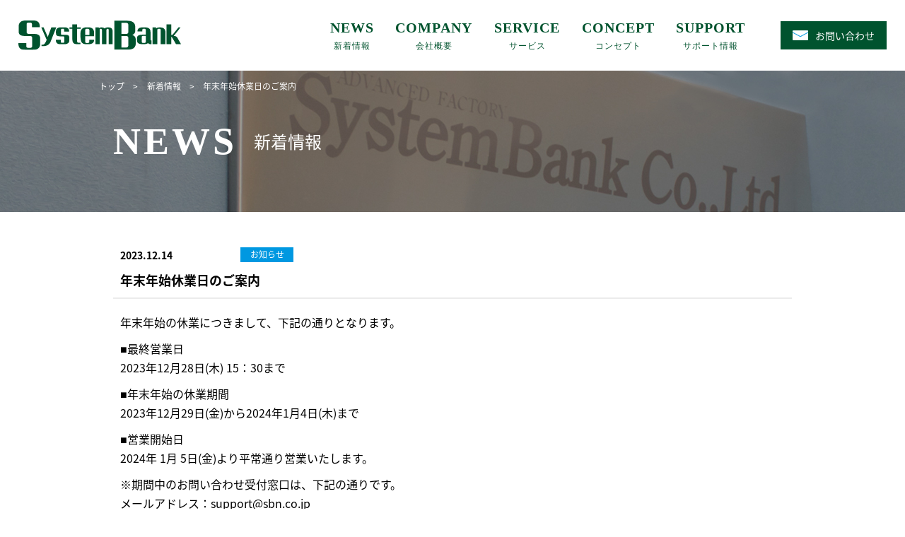

--- FILE ---
content_type: text/html; charset=UTF-8
request_url: https://www.sbn.co.jp/news/3595/
body_size: 24119
content:
<!DOCTYPE html>
<html lang="ja">
<head>
<meta http-equiv="Content-Type" content="text/html; charset=utf-8" />
<meta name="viewport" content="width=device-width, maximum-scale=1.0, user-scalable=no">
<title>年末年始休業日のご案内 | システムバンク</title>

<!--Favicon-->
<link rel="shortcut icon" href="https://www.sbn.co.jp/icon.ico">
<link rel="apple-touch-icon" href="https://www.sbn.co.jp/aticon.png">

<!-- CSS -->
<link rel="stylesheet" type="text/css" href="https://www.sbn.co.jp/css/reset.css">
<link rel="stylesheet" type="text/css" href="https://www.sbn.co.jp/css/style.css?20251010">

<!-- Javascript -->
<script src="https://ajax.googleapis.com/ajax/libs/jquery/3.1.1/jquery.min.js"></script>
<script type="text/javascript" src="https://www.sbn.co.jp/js/cmn.js"></script>

  <!-- js -->
  <!--[if lt IE 9]>
    <script src="https://html5shim.googlecode.com/svn/trunk/html5.js"></script>
    <![endif]-->

<!-- Global site tag (gtag.js) - Google Analytics -->

<link rel='dns-prefetch' href='//maxcdn.bootstrapcdn.com' />
<link rel='dns-prefetch' href='//s.w.org' />
<link rel='stylesheet' id='wp-block-library-css'  href='https://www.sbn.co.jp/wp/wp-includes/css/dist/block-library/style.min.css?ver=5.2.4' type='text/css' media='all' />
<link rel='stylesheet' id='wpdm-font-awesome-css'  href='https://www.sbn.co.jp/wp/wp-content/plugins/download-manager/assets/fontawesome/css/all.css?ver=5.2.4' type='text/css' media='all' />
<link rel='stylesheet' id='wpdm-front-bootstrap-css'  href='https://www.sbn.co.jp/wp/wp-content/plugins/download-manager/assets/bootstrap/css/bootstrap.min.css?ver=5.2.4' type='text/css' media='all' />
<link rel='stylesheet' id='wpdm-front-css'  href='https://www.sbn.co.jp/wp/wp-content/plugins/download-manager/assets/css/front.css?ver=5.2.4' type='text/css' media='all' />
<link rel='stylesheet' id='wp-pagenavi-css'  href='https://www.sbn.co.jp/wp/wp-content/plugins/wp-pagenavi/pagenavi-css.css?ver=2.70' type='text/css' media='all' />
<link rel='stylesheet' id='mr-frontend-style-css'  href='https://www.sbn.co.jp/wp/wp-content/plugins/multi-rating/assets/css/frontend-min.css?ver=5.2.4' type='text/css' media='all' />
<link rel='stylesheet' id='font-awesome-css'  href='https://maxcdn.bootstrapcdn.com/font-awesome/4.7.0/css/font-awesome.min.css?ver=5.2.4' type='text/css' media='all' />
<script type='text/javascript' src='https://www.sbn.co.jp/wp/wp-includes/js/jquery/jquery.js?ver=1.12.4-wp'></script>
<script type='text/javascript' src='https://www.sbn.co.jp/wp/wp-includes/js/jquery/jquery-migrate.min.js?ver=1.4.1'></script>
<script type='text/javascript' src='https://www.sbn.co.jp/wp/wp-content/plugins/download-manager/assets/bootstrap/js/bootstrap.min.js?ver=5.2.4'></script>
<script type='text/javascript'>
/* <![CDATA[ */
var wpdm_url = {"home":"https:\/\/www.sbn.co.jp\/","site":"https:\/\/www.sbn.co.jp\/wp\/","ajax":"https:\/\/www.sbn.co.jp\/wp\/wp-admin\/admin-ajax.php"};
var wpdm_asset = {"spinner":"<i class=\"fas fa-sun fa-spin\"><\/i>"};
/* ]]> */
</script>
<script type='text/javascript' src='https://www.sbn.co.jp/wp/wp-content/plugins/download-manager/assets/js/front.js?ver=5.2.4'></script>
<script type='text/javascript' src='https://www.sbn.co.jp/wp/wp-content/plugins/download-manager/assets/js/chosen.jquery.min.js?ver=5.2.4'></script>
<link rel='https://api.w.org/' href='https://www.sbn.co.jp/wp-json/' />
<link rel="EditURI" type="application/rsd+xml" title="RSD" href="https://www.sbn.co.jp/wp/xmlrpc.php?rsd" />
<link rel="wlwmanifest" type="application/wlwmanifest+xml" href="https://www.sbn.co.jp/wp/wp-includes/wlwmanifest.xml" /> 
<link rel='prev' title='公営住宅管理システム「住まいる８」　運用マニュアル Ver.1.9.0.1のダウンロードが行えます。' href='https://www.sbn.co.jp/news/3563/' />
<link rel='next' title='「SAPPORO NEXT LEADING 企業」に認定されました' href='https://www.sbn.co.jp/news/3662/' />
<meta name="generator" content="WordPress 5.2.4" />
<link rel='shortlink' href='https://www.sbn.co.jp/?p=3595' />
<link rel="alternate" type="application/json+oembed" href="https://www.sbn.co.jp/wp-json/oembed/1.0/embed?url=https%3A%2F%2Fwww.sbn.co.jp%2Fnews%2F3595%2F" />
<link rel="alternate" type="text/xml+oembed" href="https://www.sbn.co.jp/wp-json/oembed/1.0/embed?url=https%3A%2F%2Fwww.sbn.co.jp%2Fnews%2F3595%2F&#038;format=xml" />

        <script>
            var wpdm_site_url = 'https://www.sbn.co.jp/wp/';
            var wpdm_home_url = 'https://www.sbn.co.jp/';
            var ajax_url = 'https://www.sbn.co.jp/wp/wp-admin/admin-ajax.php';
            var wpdm_ajax_url = 'https://www.sbn.co.jp/wp/wp-admin/admin-ajax.php';
            var wpdm_ajax_popup = '0';
        </script>
        <style>
            .wpdm-download-link.btn.btn-primary.{
                border-radius: 4px;
            }
        </style>


        <!-- Analytics by WP-Statistics v12.6.13 - https://wp-statistics.com/ -->
			<style type="text/css">
				.save-rating{
    display: block;
	position: relative;
	padding: 0.2em 1em;
	text-align: center;
	text-decoration: none;
	color: #1B1B1B;
	background: #fff;
	border:1px solid #1B1B1B;
}
.save-rating:hover {
background: #1B1B1B;
         color: #fff;
	 cursor: pointer;
	 text-decoration: none;
}				.mr-custom-full-star {
					background: url() no-repeat;
					width: 32px;
					height: 32px;
					background-size: 32px 32px;
					image-rendering: -moz-crisp-edges;
					display: inline-block;
				}
				.mr-custom-half-star {
					background: url() no-repeat;
					width: 32px;
					height: 32px;
					background-size: 32px 32px;
					image-rendering: -moz-crisp-edges;
					display: inline-block;
				}
				.mr-custom-empty-star {
					background: url() no-repeat;
					width: 32px;
					height: 32px;
					background-size: 32px 32px;
					image-rendering: -moz-crisp-edges;
					display: inline-block;
				}
				.mr-custom-hover-star {
					background: url() no-repeat;
					width: 32px;
					height: 32px;
					background-size: 32px 32px;
					image-rendering: -moz-crisp-edges;
					display: inline-block;
				}
				.mr-star-hover {
					color: #ffba00 !important;
				}
				.mr-star-full, .mr-star-half, .mr-star-empty {
					color: #ffd700;
				}
				.mr-error {
					color: #EC6464;
				}
			</style>
			<!--docodocojp-->
<script type="text/javascript" src="//api.docodoco.jp/v5/docodoco?key=ZP6Y7PFjc1M2OKwgiBlyNSfvSUEFHy9PBo260gaIJx2MPv78EcW92BSMPVfHF5ME&bake=1" charset="utf-8"></script>
<script type="text/javascript" src="//api.docodoco.jp/docodoco_ua_plugin_2.js" charset="utf-8"></script>

<script>
  (function(i,s,o,g,r,a,m){i['GoogleAnalyticsObject']=r;i[r]=i[r]||function(){
  (i[r].q=i[r].q||[]).push(arguments)},i[r].l=1*new Date();a=s.createElement(o),
  m=s.getElementsByTagName(o)[0];a.async=1;a.src=g;m.parentNode.insertBefore(a,m)
  })(window,document,'script','//www.google-analytics.com/analytics.js','ga');

  ga('create','UA-39747690-1','auto');

  ga('set','dimension1',SURFPOINT.getOrgName());                         //組織名
  ga('set','dimension2',SURFPOINT.getOrgUrl());                          //URL
  ga('set','dimension3',getIndL(SURFPOINT.getOrgIndustrialCategoryL())); //業種大分類
  ga('set','dimension4',SURFPOINT.getIP());                              //IP　アドレス
  ga('set','dimension5',getTime());                                      //アクセス時間  
  ga('set','dimension6',SURFPOINT.getPrefJName());                       //都道府県
  ga('set','dimension7',SURFPOINT.getLineJName());                       //回線名

  ga('send','pageview');

</script>
<meta name="generator" content="WordPress Download Manager 3.0.5" />
            <style>
                                @import url('https://fonts.googleapis.com/css?family=Rubik:400,500');
                


                .w3eden .fetfont,
                .w3eden .btn,
                .w3eden .btn.wpdm-front h3.title,
                .w3eden .wpdm-social-lock-box .IN-widget a span:last-child,
                .w3eden #xfilelist .panel-heading,
                .w3eden .wpdm-frontend-tabs a,
                .w3eden .alert:before,
                .w3eden .panel .panel-heading,
                .w3eden .discount-msg,
                .w3eden .panel.dashboard-panel h3,
                .w3eden #wpdm-dashboard-sidebar .list-group-item,
                .w3eden #package-description .wp-switch-editor,
                .w3eden .w3eden.author-dashbboard .nav.nav-tabs li a,
                .w3eden .wpdm_cart thead th,
                .w3eden #csp .list-group-item,
                .w3eden .modal-title {
                    font-family: Rubik, -apple-system, BlinkMacSystemFont, "Segoe UI", Roboto, Helvetica, Arial, sans-serif, "Apple Color Emoji", "Segoe UI Emoji", "Segoe UI Symbol";
                    text-transform: uppercase;
                    font-weight: 500;
                }
                .w3eden #csp .list-group-item{
                    text-transform: unset;
                }
            </style>
                    <style>

            :root{
                --color-primary: #4a8eff;
                --color-primary-rgb: 74, 142, 255;
                --color-primary-hover: #4a8eff;
                --color-primary-active: #4a8eff;
                --color-secondary: #4a8eff;
                --color-secondary-rgb: 74, 142, 255;
                --color-secondary-hover: #4a8eff;
                --color-secondary-active: #4a8eff;
                --color-success: #18ce0f;
                --color-success-rgb: 24, 206, 15;
                --color-success-hover: #4a8eff;
                --color-success-active: #4a8eff;
                --color-info: #2CA8FF;
                --color-info-rgb: 44, 168, 255;
                --color-info-hover: #2CA8FF;
                --color-info-active: #2CA8FF;
                --color-warning: #f29e0f;
                --color-warning-rgb: 242, 158, 15;
                --color-warning-hover: orange;
                --color-warning-active: orange;
                --color-danger: #ff5062;
                --color-danger-rgb: 255, 80, 98;
                --color-danger-hover: #ff5062;
                --color-danger-active: #ff5062;
                --color-green: #30b570;
                --color-blue: #0073ff;
                --color-purple: #8557D3;
                --color-red: #ff5062;
                --color-muted: rgba(69, 89, 122, 0.6);
                --wpdm-font: Rubik, -apple-system, BlinkMacSystemFont, "Segoe UI", Roboto, Helvetica, Arial, sans-serif, "Apple Color Emoji", "Segoe UI Emoji", "Segoe UI Symbol";
            }
            .wpdm-download-link.btn.btn-primary{
                border-radius: 4px;
            }


        </style>
        </head>
<body data-rsssl=1 id="news" class="news-template-default single single-news postid-3595">

  <div class="bg" id="bg"></div>
  <header class="header header-lower renewal">
    <dl>
      <dt><a href="https://www.sbn.co.jp/" class="rn-lower-logo"><img src="https://www.sbn.co.jp/img/cmn/logo_en_green.svg" alt="SystemBank"></a></dt>
      <dd>
        <nav class="tabpc">
          <ul>
            <li><a href="https://www.sbn.co.jp/news">NEWS<span>新着情報</span></a></li>
            <li><a href="https://www.sbn.co.jp/company/">COMPANY<span>会社概要</span></a></li>
            <li><a href="https://www.sbn.co.jp/service/">SERVICE<span>サービス</span></a></li>
            <li><a href="https://www.sbn.co.jp/concept/">CONCEPT<span>コンセプト</span></a></li>
            <li><a href="https://www.sbn.co.jp/user_support/">SUPPORT<span>サポート情報</span></a></li>
          </ul>
          <a href="https://www.sbn.co.jp/contact/"><img src="https://www.sbn.co.jp/img/cmn/icon_mail.jpg" alt="">お問い合わせ</a>
        </nav>
        <a href="javascript:void(0);" id="menu_btn" class="sp"><img src="https://www.sbn.co.jp/img/cmn/menu.svg" alt=""></a>
      </dd>
    </dl>
  </header>

  <div class="menu" id="menu">
    <ul>
      <li><a href="https://www.sbn.co.jp">HOME</a></li>
      <li><a href="https://www.sbn.co.jp/news/">NEWS<span>新着情報</span></a></li>
      <li><a href="https://www.sbn.co.jp/company/">COMPANY<span>会社概要</span></a></li>
      <li><a href="https://www.sbn.co.jp/service/">SERVICE<span>サービス</span></a></li>
      <li><a href="https://www.sbn.co.jp/concept/">CONCEPT<span>コンセプト</span></a></li>
      <li><a href="https://www.sbn.co.jp/user_support/">SUPPORT<span>サポート情報</span></a></li>
    </ul>
    <a href="https://www.sbn.co.jp/contact/" class="menu__btn">お問い合わせ</a>
    <a href="javascript:void(0);" class="menu__close" id="menu_close"><img src="https://www.sbn.co.jp/img/cmn/x.svg" alt="">CLOSE</a>
  </div>

  <main class="news lower">
    <div class="lower__mainvis">
      <div>
        <ul class="lower__mainvis__bread">
          <li><a href="https://www.sbn.co.jp/">トップ</a></li>
          <li>&gt;</li>
          <li><a href="https://www.sbn.co.jp/news/">新着情報</a></li>
          <li>&gt;</li>
          <li>年末年始休業日のご案内</li>
        </ul>
        <div class="lower__mainvis__title">
          <h2>NEWS</h2>
          <span>新着情報</span>
        </div>
      </div>
    </div>
    <section class="news__detail">
      <div>
                <div class="news__detail__head">
          <span class="news__detail__head__date">2023.12.14</span>
                    <span class="news__detail__head__box">お知らせ</span>
        </div>
        <h3>年末年始休業日のご案内</h3>
        <div class="news__detail__post">
          <p>年末年始の休業につきまして、下記の通りとなります。</p>
<p>■最終営業日<br />
2023年12月28日(木) 15：30まで</p>
<p>■年末年始の休業期間<br />
2023年12月29日(金)から2024年1月4日(木)まで</p>
<p>■営業開始日<br />
2024年 1月 5日(金)より平常通り営業いたします。</p>
<p>※期間中のお問い合わせ受付窓口は、下記の通りです。<br />
メールアドレス：support@sbn.co.jp<br />
営業開始後、順次ご連絡させていただきます。</p>
<p>お客様にはご迷惑をお掛けいたしますが、何卒ご了承下さいますようお願い申し上げます。</p>
<p>&nbsp;</p>
        </div>
        <div class="news__detail__sns">
          <ul>
            <li><a href="https://twitter.com/share?url=https://www.sbn.co.jp/news/3595/&text=年末年始休業日のご案内｜システムバンク" target="_blank"><img src="https://www.sbn.co.jp/img/news/sns01.jpg" alt=""></a></li>
            <li><a href="https://www.facebook.com/sharer/sharer.php?u=https://www.sbn.co.jp/news/3595/&t=年末年始休業日のご案内｜システムバンク" target="_blank"><img src="https://www.sbn.co.jp/img/news/sns02.jpg" alt=""></a></li>
            <li><a href="http://line.me/R/msg/text/?年末年始休業日のご案内｜システムバンク https://www.sbn.co.jp/news/3595/" target="_blank"><img src="https://www.sbn.co.jp/img/news/sns03.jpg" alt=""></a></li>
          </ul>
        </div>
        <div class="news__detail__back">
          <a href="/news/">新着情報一覧に戻る</a>
        </div>
              </div>
    </section>
    
    <div class="lower__nav lower__nav-service">
      <ul>
        <li>
          <a href="https://www.sbn.co.jp/user_support/">
            <img src="https://www.sbn.co.jp/img/cmn/pic01.jpg" alt="">
            <span>SUPPORT</span>
            <p>サポート情報</p>
          </a>
        </li>
        <li>
          <a href="https://www.sbn.co.jp/quality_management/">
            <img src="https://www.sbn.co.jp/img/cmn/pic02.jpg" alt="">
            <span>QUALITY MANAGEMENT</span>
            <p>品質管理</p>
          </a>
        </li>
        <li>
          <a href="https://www.sbn.co.jp/recruit/recruit/">
            <img src="https://www.sbn.co.jp/img/cmn/pic03.jpg" alt="">
            <span>RECRUIT</span>
            <p>採用情報</p>
          </a>
        </li>
        <li>
          <a href="https://www.sbn.co.jp/sales_partner/">
            <img src="https://www.sbn.co.jp/img/cmn/pic04.jpg" alt="">
            <span>PARTANER</span>
            <p>全国販売パートナー</p>
          </a>
        </li>
        <li>
          <a href="https://www.sbn.co.jp/event/">
            <img src="https://www.sbn.co.jp/img/cmn/pic05.jpg" alt="">
            <span>EVENT</span>
            <p>社内イベント</p>
          </a>
        </li>
        <li class="tabsp"></li>
      </ul>
    </div>
    <section class="lower__contact">
      <div>
        <div>
          <div>
            <ul>
              <li>
                <p>お電話でお問い合わせ</p><span class="tel"><img src="https://www.sbn.co.jp/img/cmn/tel.svg" alt="0112192161" ></span></li>
            </ul>
            <p>受付時間 9：00～17：00</p>
          </div>
          <a href="https://www.sbn.co.jp/contact/"><img src="https://www.sbn.co.jp/img/cmn/mail.svg" alt="">メールでのお問い合わせはこちら</a>
        </div>
      </div>
    </section>  </main>

  <footer class="footer renewal">
    <div>
      <div class="footer__logo">
        <a href="https://www.sbn.co.jp/"><img src="https://www.sbn.co.jp/img/cmn/logo_en_green.svg" alt="SystemBank"></a>
      </div>
            <div class="footer__nav">
        <ul>
          <li><a href="https://www.sbn.co.jp/news/">新着情報</a></li>
                    <li><a href="https://www.sbn.co.jp/seminar/">セミナー情報</a></li>
          <li><a href="https://www.sbn.co.jp/partner/">パートナー様向け情報</a></li>
          <li><a href="https://www.sbn.co.jp/sales_partner/">全国販売パートナー</a></li>
          <li><a href="https://www.sbn.co.jp/concept/">コンセプト</a></li>
          <li><a href="https://www.sbn.co.jp/company/">会社概要</a></li>
          <li><a href="https://www.sbn.co.jp/privacy/">プライバシーポリシー</a></li>
          <li><a href="https://www.sbn.co.jp/sitemap/">サイトマップ</a></li>
        </ul>
        <ul>
          <li><a href="https://www.sbn.co.jp/quality_management/">品質管理</a></li>
          <li><a href="https://www.sbn.co.jp/information_security/">情報セキュリティ<br class="sp" />基本方針</a></li>
          <li><a href="https://www.sbn.co.jp/event/">社内イベント</a></li>
          <li><a href="https://www.sbn.co.jp/system/">システムバンク通信</a></li>
          <li><a href="https://www.sbn.co.jp/user_support/">サポート情報</a></li>
          <li><a href="https://www.sbn.co.jp/recruit/recruit/">採用情報</a></li>
          <li><a href="https://www.sbn.co.jp/contact/">お問い合わせ・資料請求</a></li>
        </ul>
        <ul>
          <li><a href="https://www.sbn.co.jp/service/">サービス</a></li>
          <li><a href="https://www.sbn.co.jp/service/smile9/">公営住宅管理システム<br class="sp" />「住まいる9」</a></li>
                    <li><a href="https://www.sbn.co.jp/service/banzai7/">公有財産管理システム<br class="sp" />「万財7」</a></li>
                    <li><a href="https://www.sbn.co.jp/service/jutan7/">下水道受益者負担金システム<br class="sp" />「JU-TAN7」</a></li>
          <li><a href="https://www.sbn.co.jp/servis/">看護師勤務表作成システム<br class="sp" />「セルヴィスEX」</a></li>
          <li><a href="https://www.sbn.co.jp/ramanas/">シフト表自動作成システム<br class="sp" />「Ramanas」</a></li>
        </ul>
        <div class="etc_logo">
          <ul>
            <li>
              <a href="https://www4.city.sapporo.jp/nextleading/" target="_blank">
                <img src="https://www.sbn.co.jp/img/cmn/sapporo_next.jpg?2023_0309" alt="sapporo_next_leading">
              </a>
            </li>
            <li><img src="https://www.sbn.co.jp/img/cmn/sapporo_sdgs_01.jpg" alt="持続可能な開発目標（ＳＤＧｓ）推進本部会合"></li>
                        <li><img src="https://www.sbn.co.jp/img/cmn/kenkou_keiei_2025.jpg" alt="健康経営優良法人"></li>
          </ul>
        </div>
      </div>
    </div>
    <p>Copyright 2019 SYSTEMBANK CO.,LTD. All rights reserved.</p>
  </footer>
<!-- //footer -->

  <script>
    $(function () {
      $('.slider').slick({
        arrows: true,
        dots: false,
        slidesToShow: 5,
        centerMode: true,
        centerPadding: '0',
        autoplay: false,
        speed: 1200,
        responsive: [
          {
            breakpoint: 1181, // 399px以下のサイズに適用
            settings: {
              slidesToShow: 4,
            },
          },
          {
            breakpoint: 901, // 399px以下のサイズに適用
            settings: {
              slidesToShow: 3,
            },
          },
          {
            breakpoint: 541, // 399px以下のサイズに適用
            settings: {
              slidesToShow: 2,
            },
          },
          {
            breakpoint: 431, // 399px以下のサイズに適用
            settings: {
              slidesToShow: 1,
              centerPadding: '40px',
            },
          },
        ],
      });
    });
    $(function () {
      $('.slider2').slick({
        arrows: true,
        dots: false,
        slidesToShow: 5,
        centerMode: true,
        centerPadding: '0',
        autoplay: true,
        speed: 1200,
        responsive: [
          {
            breakpoint: 1181, // 399px以下のサイズに適用
            settings: {
              slidesToShow: 4,
            },
          },
          {
            breakpoint: 901, // 399px以下のサイズに適用
            settings: {
              slidesToShow: 3,
            },
          },
          {
            breakpoint: 541, // 399px以下のサイズに適用
            settings: {
              slidesToShow: 2,
            },
          },
          {
            breakpoint: 431, // 399px以下のサイズに適用
            settings: {
              slidesToShow: 1,
              centerPadding: '40px',
            },
          },
        ],
      });

      $('.seminar_slider').slick({
        arrows: true,
        dots: false,
        slidesToShow: 2,
        centerMode: true,
        centerPadding: '0',
        autoplay: false,
        speed: 1200,
        responsive: [
          {
            breakpoint: 541, // 399px以下のサイズに適用
            settings: {
              slidesToShow: 1,
              centerPadding: '40px',
            },
          },
        ],
      });
    });
  </script>
  <!-- slick slider -->

<script type='text/javascript' src='https://www.sbn.co.jp/wp/wp-includes/js/jquery/jquery.form.min.js?ver=4.2.1'></script>
<script type='text/javascript'>
/* <![CDATA[ */
var mr_frontend_data = {"ajax_url":"https:\/\/www.sbn.co.jp\/wp\/wp-admin\/admin-ajax.php","ajax_nonce":"b2f991f12d","icon_classes":"{\"star_full\":\"fa fa-star mr-star-full\",\"star_hover\":\"fa fa-star mr-star-hover\",\"star_half\":\"fa fa-star-half-o mr-star-half\",\"star_empty\":\"fa fa-star-o mr-star-empty\",\"minus\":\"fa fa-minus-circle mr-minus\",\"spinner\":\"fa fa-spinner fa-spin mr-spinner\"}","use_custom_star_images":"false"};
/* ]]> */
</script>
<script type='text/javascript' src='https://www.sbn.co.jp/wp/wp-content/plugins/multi-rating/assets/js/frontend-min.js?ver=4.3'></script>
<script type='text/javascript' src='https://www.sbn.co.jp/wp/wp-includes/js/wp-embed.min.js?ver=5.2.4'></script>
</body>
</html>


--- FILE ---
content_type: text/css
request_url: https://www.sbn.co.jp/css/style.css?20251010
body_size: 148660
content:
@charset "UTF-8"; @import url(https://fonts.googleapis.com/earlyaccess/notosansjapanese.css); @media screen and (max-width: 1019px) {
  .pc {
    display: none !important;
  }

  img {
    max-width: 100%;
  }
}

@media screen and (min-width: 738px) {
  .sp {
    display: none !important;
  }
}

@media screen and (max-width: 738px) {
  .tabpc {
    display: none !important;
  }

  img {
    max-width: 100%;
  }
}

@media screen and (min-width: 1020px) {
  .tabsp {
    display: none !important;
  }

  img {
    max-width: 100%;
  }
}

body {
  font-family: 'Noto Sans Japanese','メイリオ', Meiryo,"メイリオ", "Meiryo", 'ヒラギノ角ゴ Pro W3','Hiragino Kaku Gothic Pro',sans-serif;
}

body {
  color: #000;
  position: relative;
}

body a {
  color: #000;
}

html, body, div, span, applet, object, iframe, h1, h2, h3, h4, h5, h6, p, blockquote, pre, a, abbr, acronym, address, big, cite, code, del, dfn, em, img, ins, kbd, q, s, samp, small, strike, strong, sub, sup, tt, var, b, u, i, center, dl, dt, dd, ol, ul, li, fieldset, form, label, legend, table, caption, tbody, tfoot, thead, tr, th, td, article, aside, canvas, details, embed, figure, figcaption, footer, header, hgroup, menu, nav, output, ruby, section, summary, time, mark, audio, video {
  margin: 0;
  padding: 0;
  border: 0;
  font-size: 62.5%;
  vertical-align: baseline;
  font-weight: normal;
}

body {
  line-height: 1.4;
  -webkit-text-size-adjust: 100%;
}

/* HTML5 display-role reset for older browsers */
article, aside, details, figcaption, figure, footer, header, hgroup, menu, nav, section {
  display: block;
}

ol, ul {
  list-style: none;
}

blockquote, q {
  quotes: none;
}

blockquote:before, blockquote:after {
  content: '';
  content: none;
}

q:before, q:after {
  content: '';
  content: none;
}

a {
  text-decoration: none;
}

table {
  border-collapse: collapse;
  border-spacing: 0;
}

input[type="text"], input[type="tel"], input[type="email"], button, textarea, select {
  margin: 0;
  padding: 0;
  background: none;
  border: none;
  border-radius: 0;
  outline: none;
  -webkit-appearance: none;
  -moz-appearance: none;
  appearance: none;
}

input[type="radio"], input[type="check"] {
  margin: 0;
  padding: 0;
  width: 24px;
  height: 24px;
}

@media screen and (max-width: 737px) {
  input[type="radio"], input[type="check"] {
    margin: 0;
    padding: 0;
    width: 12px;
    height: 12px;
  }
}

textarea {
  font-family: sans-serif;
}

main {
  display: block;
}

.container {
  max-width: 1000px;
  margin: auto;
}

/* general */
.top__sec01 > div > h3, .top__sec02 > div > h3, .top__sec03 > div > h3, .top__sec04 > div > h3, .top__sec07 > div > h3 {
  display: block;
  font-size: 48px;
  font-size: 4.8rem;
  line-height: 1;
  font-weight: bold;
  color: #0098e1;
  text-align: center;
  font-family: "Barlow Condensed";
}

@media screen and (max-width: 737px) {
  .top__sec01 > div > h3, .top__sec02 > div > h3, .top__sec03 > div > h3, .top__sec04 > div > h3, .top__sec07 > div > h3 {
    font-size: 40px;
    font-size: 4rem;
    line-height: 1;
    letter-spacing: -0.1em;
  }
}

.top__sec01 > div > span, .top__sec02 > div > span, .top__sec03 > div > span, .top__sec04 > div > span, .top__sec07 > div > span {
  display: block;
  font-size: 16px;
  font-size: 1.6rem;
  line-height: 1;
  font-weight: bold;
  margin-top: 15px;
  text-align: center;
}

@media screen and (max-width: 737px) {
  .top__sec01 > div > span, .top__sec02 > div > span, .top__sec03 > div > span, .top__sec04 > div > span, .top__sec07 > div > span {
    margin-top: 8px;
  }
}

.top__sec01 > div > a, .top__sec02 > div > div a, .top__sec03 > div > a, .top__sec04 > div > a {
  width: 260px;
  height: 50px;
  font-size: 14px;
  font-size: 1.4rem;
  line-height: 3.57143;
  position: relative;
  text-align: center;
  display: block;
  margin-left: auto;
  margin-right: auto;
  background-color: #000;
  color: #fff;
}

.top__sec01 > div > a:after, .top__sec02 > div > div a:after, .top__sec03 > div > a:after, .top__sec04 > div > a:after {
  content: url(/img/cmn/arrow02.jpg);
  position: absolute;
  right: 20px;
  /* top: calc(50% - 5.5px); */
}

@media screen and (min-width: 738px) {
  a:hover img {
    opacity: 0.8;
  }
}

img {
  max-width: 100%;
  height: auto;
}

.fixed {
  position: fixed;
  top: 0;
  left: 0;
  right: 0;
}

/*
#pagetop {
  right: 5%;
  @media screen and (min-width: $sp_min) {
    margin-bottom: 30px;
  }
  @media screen and (max-width: $sp_max) {
    right: 15px;
  }
}
*/
body {
  position: relative;
}

/* header */
.header {
  position: absolute;
  top: 0;
  left: 0;
  right: 0;
  height: 100px;
  z-index: 999;
}

@media screen and (max-width: 737px) {
  .header {
    height: 60px;
  }
}

.header dl {
  display: -webkit-box;
  display: -moz-box;
  display: -ms-flexbox;
  display: -webkit-flex;
  display: flex;
  -webkit-justify-content: space-between;
  justify-content: space-between;
  height: 100px;
  align-items: center;
  padding: 0 2%;
  box-sizing: border-box;
}

@media screen and (max-width: 737px) {
  .header dl {
    height: 60px;
    padding: 10px 2%;
  }

  .header dl dt img {
    height: 40px;
  }
}

@media screen and (min-width: 738px) and (max-width: 1019px) {
  .header dl dt img {
    width: 150px;
  }
}

@media screen and (max-width: 737px) {
  .header dl dd > a img {
    width: 24px;
  }
}

.header dl dd nav {
  display: -webkit-box;
  display: -moz-box;
  display: -ms-flexbox;
  display: -webkit-flex;
  display: flex;
  -webkit-justify-content: space-between;
  justify-content: space-between;
  align-items: center;
}

.header dl dd nav > ul {
  letter-spacing: -0.5em;
}

.header dl dd nav > ul > * {
  letter-spacing: normal;
}

.header dl dd nav > ul li {
  display: inline-block;
  vertical-align: top;
  margin-right: 30px;
  text-align: center;
}

.header dl dd nav > ul li:last-child {
  margin-right: 50px;
}

@media screen and (min-width: 738px) and (max-width: 1019px) {
  .header dl dd nav > ul li {
    margin-right: 15px;
  }

  .header dl dd nav > ul li:last-child {
    margin-right: 25px;
  }
}

.header dl dd nav > ul li a {
  font-size: 20px;
  font-size: 2rem;
  line-height: 1;
  color: #fff;
  font-family: "Barlow Condensed";
}

.header dl dd nav > ul li a span {
  display: block;
  text-align: center;
  font-size: 12px;
  font-size: 1.2rem;
  line-height: 1;
  margin-top: 10px;
}

@media screen and (min-width: 738px) and (max-width: 1019px) {
  .header dl dd nav > ul li a {
    font-size: 16px;
    font-size: 1.6rem;
    line-height: 1;
  }
}

.header dl dd nav > a {
  display: inline-block;
  width: 130px;
  height: 60px;
  font-size: 14px;
  font-size: 1.4rem;
  line-height: 1;
  text-align: center;
  background-color: #00532e;
  color: #fff;
}

.header dl dd nav > a img {
  display: block;
  margin: 8px auto;
}

@media screen and (min-width: 738px) and (max-width: 1019px) {
  .header dl dd nav > a {
    width: 100px;
    font-size: 12px;
    font-size: 1.2rem;
    line-height: 1.16667;
  }
}

.header-lower {
  position: relative;
  background-color: #fff;
}

.header-lower dl dd nav > ul li a {
  color: #000;
  font-family: "Barlow Condensed";
  font-weight: 600;
  text-align: center;
  letter-spacing: 0.05em;
}

.header-lower dl dd nav > a {
  width: 150px;
  height: 40px;
  padding: 13px 0;
  box-sizing: border-box;
}

@media screen and (min-width: 738px) and (max-width: 1019px) {
  .header-lower dl dd nav > a {
    width: 120px;
  }
}

.header-lower dl dd nav > a > img {
  display: inline-block;
  vertical-align: top;
  margin: 0 10px 0 0;
  width: 22px;
}

.bg {
  display: none;
  position: fixed;
  top: 0;
  left: 0;
  right: 0;
  z-index: 1000;
  width: 100%;
  height: 100%;
  background-color: #000;
  opacity: 0.5;
}

.menu {
  position: fixed;
  top: 0;
  right: -260px;
  width: 260px;
  background-color: #00532e;
  z-index: 1001;
  box-sizing: border-box;
  padding: 20px 75px 70px 20px;
  overflow-y: scroll;
  max-height: 100%;
}

.menu ul li {
  border-bottom: 1px solid #fff;
}

.menu ul li:first-child {
  border-top: 1px solid #fff;
}

.menu ul li a {
  font-size: 16px;
  font-size: 1.6rem;
  line-height: 2.8125;
  color: #fff;
  display: block;
}

.menu ul li a span {
  display: inline-block;
  font-size: 12px;
  font-size: 1.2rem;
  line-height: 3.75;
  margin-left: 0.5em;
}

.menu__btn {
  margin-top: 20px;
  display: block;
  height: 40px;
  font-size: 14px;
  font-size: 1.4rem;
  line-height: 2.85714;
  font-weight: bold;
  text-align: center;
  background-color: #fff;
  color: #00532e;
}

.menu__close {
  display: inline-block;
  margin-top: 20px;
  font-size: 14px;
  font-size: 1.4rem;
  line-height: 1.71429;
  color: #fff;
}

.menu__close img {
  width: 12px;
  margin-right: 8px;
}

/* footer */
.footer {
  background-color: #000;
}

.footer > div {
  padding-top: 35px;
  padding-bottom: 75px;
  position: relative;
}

@media screen and (min-width: 1020px) {
  .footer > div {
    margin-left: auto;
    margin-right: auto;
    max-width: 1000px;
  }
}

@media screen and (max-width: 737px) {
  .footer > div {
    padding-top: 20px;
    padding-bottom: 30px;
  }
}

@media screen and (max-width: 737px) {
  .footer__logo {
    text-align: center;
  }
}

@media screen and (min-width: 738px) and (max-width: 1019px) {
  .footer__logo {
    padding: 0 2%;
  }
}

.footer__sns {
  letter-spacing: -0.5em;
}

.footer__sns > * {
  letter-spacing: normal;
}

@media screen and (min-width: 738px) {
  .footer__sns {
    position: absolute;
    top: 50px;
    right: 70px;
  }
}

@media screen and (max-width: 737px) {
  .footer__sns {
    text-align: center;
    margin-top: 10px;
  }
}

.footer__sns a {
  display: inline-block;
  vertical-align: top;
  margin-left: 20px;
}

.footer__sns a:first-child {
  margin-left: 0;
}

.footer__nav {
  letter-spacing: -0.5em;
  margin-top: 40px;
}

.footer__nav > * {
  letter-spacing: normal;
}

@media screen and (max-width: 1019px) {
  .footer__nav {
    margin-top: 20px;
    padding: 0 2%;
  }
}

.footer__nav ul {
  display: inline-block;
  vertical-align: top;
}

@media screen and (max-width: 1019px) {
  .footer__nav ul {
    margin-left: 2%;
    margin-bottom: 30px;
  }

  .footer__nav ul:nth-child(2n+1) {
    margin-left: 0;
  }
}

.footer__nav ul:nth-child(1) {
  width: 220px;
}

@media screen and (max-width: 1019px) {
  .footer__nav ul:nth-child(1) {
    width: 49%;
  }
}

.footer__nav ul:nth-child(2) {
  width: 260px;
}

@media screen and (max-width: 1019px) {
  .footer__nav ul:nth-child(2) {
    width: 49%;
  }
}

.footer__nav ul:nth-child(3) {
  width: 300px;
}

@media screen and (max-width: 1019px) {
  .footer__nav ul:nth-child(3) {
    width: 49%;
  }
}

.footer__nav ul:nth-child(3) li {
  margin-left: 14px;
}

.footer__nav ul:nth-child(3) li:first-child {
  margin-left: 0;
}

.footer__nav ul:nth-child(4) {
  width: 200px;
}

@media screen and (max-width: 1019px) {
  .footer__nav ul:nth-child(4) {
    width: 49%;
  }
}

@media screen and (max-width: 737px) {
  .footer__nav ul li {
    margin: 5px 1px;
  }
}

.footer__nav ul li a {
  font-size: 14px;
  font-size: 1.4rem;
  line-height: 2.85714;
  color: #fff;
}

@media screen and (max-width: 737px) {
  .footer__nav ul li a {
    font-size: 12px;
    font-size: 1.2rem;
    font-size: 12px;
    line-height: 1.66667;
  }
}

.footer > p {
  font-size: 12px;
  font-size: 1.2rem;
  line-height: 1.5;
  padding: 21px 0;
  color: #fff;
  background-color: #313131;
  text-align: center;
  margin-top: 20px;
}

@media screen and (max-width: 737px) {
  .footer > p {
    padding: 10px 2%;
  }
}

/* lower */
.lower__mainvis {
  width: 100%;
  height: 200px;
  background-position: top center;
  background-repeat: no-repeat;
}

.lower__mainvis > div {
  position: relative;
}

@media screen and (min-width: 1020px) {
  .lower__mainvis > div {
    margin-left: auto;
    margin-right: auto;
    max-width: 1000px;
  }
}

@media screen and (max-width: 1019px) {
  .lower__mainvis > div {
    padding: 0 2%;
  }
}

.lower__mainvis__bread {
  position: absolute;
  top: 10px;
  left: 0;
  letter-spacing: -0.5em;
}

.lower__mainvis__bread > * {
  letter-spacing: normal;
}

@media screen and (max-width: 1019px) {
  .lower__mainvis__bread {
    left: 2%;
  }
}

.lower__mainvis__bread li {
  display: inline-block;
  vertical-align: top;
  font-size: 12px;
  font-size: 1.2rem;
  line-height: 2;
  margin-right: 1em;
  color: #fff;
}

.lower__mainvis__bread li:last-child {
  margin-right: 0;
}

.lower__mainvis__bread li a {
  font-size: 12px;
  font-size: 1.2rem;
  line-height: 2;
  color: #fff;
}

.lower__mainvis__title {
  display: -webkit-box;
  display: -moz-box;
  display: -ms-flexbox;
  display: -webkit-flex;
  display: flex;
  -webkit-justify-content: space-between;
  justify-content: space-between;
  align-items: center;
  align-content: center;
  justify-content: flex-start;
  height: 199px;
}

@media screen and (max-width: 737px) {
  .lower__mainvis__title {
    flex-wrap: wrap;
  }
}

.lower__mainvis__title h2 {
  font-size: 54px;
  font-size: 5.4rem;
  line-height: 1;
  color: #fff;
  font-weight: 700;
  letter-spacing: 0.075em;
  font-family: "Barlow Condensed";
  padding-left: 20px;
}

@media screen and (max-width: 737px) {
  .lower__mainvis__title h2 {
    font-size: 40px;
    font-size: 4rem;
    line-height: 1;
    text-align: center;
    width: 100%;
    padding-left: 0;
  }
}

.lower__mainvis__title span {
  font-size: 24px;
  font-size: 2.4rem;
  line-height: 2.25;
  color: #fff;
  margin-left: 1em;
}

@media screen and (max-width: 737px) {
  .lower__mainvis__title span {
    font-size: 16px;
    font-size: 1.6rem;
    line-height: 1.5;
    margin-left: 0;
    display: block;
    width: 100%;
    margin-top: 0.5em;
    text-align: center;
  }
}

.lower__nav {
  padding-top: 60px;
  padding-bottom: 40px;
}

@media screen and (max-width: 737px) {
  .lower__nav {
    padding-top: 30px;
    padding-bottom: 20px;
  }
}

.lower__nav-service {
  padding-top: 20px;
  padding-bottom: 20px;
}

@media screen and (max-width: 737px) {
  .lower__nav-service {
    padding-top: 10px;
    padding-bottom: 10px;
  }
}

.lower__nav > ul {
  letter-spacing: -0.5em;
  display: -webkit-box;
  display: -moz-box;
  display: -ms-flexbox;
  display: -webkit-flex;
  display: flex;
  -webkit-justify-content: space-between;
  justify-content: space-between;
}

@media screen and (min-width: 1020px) {
  .lower__nav > ul {
    margin-left: auto;
    margin-right: auto;
    max-width: 1000px;
  }
}

.lower__nav > ul > * {
  letter-spacing: normal;
}

@media screen and (max-width: 1019px) {
  .lower__nav > ul {
    flex-wrap: wrap;
    justify-content: center;
    max-width: 750px;
    margin: 0 auto;
  }
}

.lower__nav li {
  display: inline-block;
  vertical-align: top;
  width: 188px;
  height: 160px;
  border: 1px solid #000;
  box-sizing: border-box;
  position: relative;
}

@media screen and (max-width: 1019px) {
  .lower__nav li {
    width: 48%;
    height: auto;
    padding-bottom: 15px;
    max-width: 188px;
    margin: 1%;
  }

  .lower__nav li.tabsp {
    border: 0;
  }
}

.lower__nav li a:after {
  content: "";
  position: absolute;
  right: 10px;
  bottom: 10px;
  background: url(../img/cmn/tri.svg) no-repeat;
  background-size: contain;
  width: 10px;
  height: 10px;
}

.lower__nav li span {
  display: block;
  font-size: 14px;
  font-size: 1.4rem;
  line-height: 1;
  margin-top: 16px;
  margin-left: 12px;
  color: #00532e;
  font-weight: bold;
}

.lower__nav li p {
  font-size: 16px;
  font-size: 1.6rem;
  line-height: 1;
  margin-top: 10px;
  margin-left: 12px;
  font-weight: bold;
}

.lower__service {
  background-color: #e3f4ec;
  padding: 20px 0;
}

.lower__service img {
  position: relative;
  display: block;
}

@media screen and (max-width: 1019px) {
  .lower__service {
    padding: 0 1% 10px 1%;
  }
}

@media screen and (min-width: 1020px) {
  .lower__service > div {
    margin-left: auto;
    margin-right: auto;
    max-width: 1000px;
  }
}

.lower__service > div ul {
  display: -webkit-box;
  display: -moz-box;
  display: -ms-flexbox;
  display: -webkit-flex;
  display: flex;
  -webkit-justify-content: space-between;
  justify-content: space-between;
}

@media screen and (max-width: 1019px) {
  .lower__service > div ul {
    flex-wrap: wrap;
    justify-content: center;
  }

  .lower__service > div ul li {
    width: 25%;
    text-align: center;
    box-sizing: border-box;
    margin-top: 10px;
    padding: 0 1%;
    box-sizing: border-box;
    /* width: 133px; */
  }
}

.lower__contact {
  background-color: #eeeeee;
}

.lower__contact > div {
  padding: 50px 0;
}

@media screen and (min-width: 1020px) {
  .lower__contact > div {
    margin-left: auto;
    margin-right: auto;
    max-width: 1000px;
  }
}

@media screen and (max-width: 1019px) {
  .lower__contact > div {
    padding: 25px 2%;
  }
}

.lower__contact > div > div {
  box-sizing: border-box;
  background-color: #fff;
}

@media screen and (min-width: 1020px) {
  .lower__contact > div > div {
    width: 960px;
    margin: 0 auto;
    padding: 15px 20px;
    display: -webkit-box;
    display: -moz-box;
    display: -ms-flexbox;
    display: -webkit-flex;
    display: flex;
    -webkit-justify-content: space-between;
    justify-content: space-between;
    align-items: center;
  }
}

@media screen and (max-width: 1019px) {
  .lower__contact > div > div {
    border: 1px solid #dcdcdc;
    margin: 20px auto 0 auto;
    padding: 10px 2%;
  }
}

.lower__contact > div > div > div > ul {
  letter-spacing: -0.5em;
  text-align: center;
}

.lower__contact > div > div > div > ul > * {
  letter-spacing: normal;
}

.lower__contact > div > div > div > ul li p {
  font-size: 18px;
  font-size: 1.8rem;
  line-height: 1;
  font-weight: bold;
  margin-bottom: 10px;
}

.lower__contact > div > div > div > ul li .tel img {
  width: 220px;
}

@media screen and (min-width: 1020px) {
  .lower__contact > div > div > div > ul li {
    display: inline-block;
    vertical-align: top;
    margin-left: 25px;
  }

  .lower__contact > div > div > div > ul li:first-child {
    margin-left: 0;
  }
}

@media screen and (max-width: 1019px) {
  .lower__contact > div > div > div > ul li {
    margin-top: 10px;
  }

  .lower__contact > div > div > div > ul li:first-child {
    margin-top: 0;
  }
}

.lower__contact > div > div > div > p {
  font-size: 14px;
  font-size: 1.4rem;
  line-height: 2.14286;
  text-align: center;
  border: 1px solid #000;
  margin: 10px auto 0 auto;
}

@media screen and (min-width: 1020px) {
  .lower__contact > div > div > div > p {
    width: 500px;
  }
}

.lower__contact > div > div > a {
  display: block;
  background-color: #00532e;
  color: #fff;
  text-align: center;
}

@media screen and (min-width: 1020px) {
  .lower__contact > div > div > a {
    width: 350px;
    height: 70px;
    font-size: 18px;
    font-size: 1.8rem;
    line-height: 3.88889;
  }
}

@media screen and (max-width: 1019px) {
  .lower__contact > div > div > a {
    width: 100%;
    max-width: 350px;
    width: 100%;
    font-size: 14px;
    font-size: 1.4rem;
    line-height: 3.57143;
    margin: 10px auto 0 auto;
  }
}

.lower__contact > div > div > a img {
  display: inline-block;
  vertical-align: baseline;
  margin-right: 15px;
  width: 20px;
}

/* top */
.top__mainvis {
  width: 100%;
  background-position: top center;
  background-repeat: no-repeat;
  position: relative;
  text-align: center;
}

@media screen and (min-width: 738px) {
  .top__mainvis {
    height: 800px;
    background-image: url(../img/top/main.jpg);
  }
}

@media screen and (min-width: 738px) and (max-width: 1019px) {
  .top__mainvis {
    height: 700px;
    background-image: url(../img/top/main.jpg);
    background-size: auto 100%;
  }
}

.top__mainvis > img {
  width: 100%;
}

@media screen and (min-width: 738px) {
  .top__mainvis__title {
    padding-top: 190px;
  }
}

@media screen and (min-width: 738px) and (max-width: 1019px) {
  .top__mainvis__title {
    padding-top: 140px;
  }
}

@media screen and (max-width: 737px) {
  .top__mainvis__title {
    position: absolute;
    top: 0;
    left: 0;
    right: 0;
    width: 100%;
    height: 100%;
    display: -webkit-box;
    display: -moz-box;
    display: -ms-flexbox;
    display: -webkit-flex;
    display: flex;
    -webkit-justify-content: space-between;
    justify-content: space-between;
    flex-wrap: wrap;
    align-items: center;
    align-content: center;
    justify-content: center;
  }
}

.top__mainvis__title h2 {
  font-size: 50px;
  font-size: 5rem;
  line-height: 1.44;
  color: #fff;
  text-shadow: 3px 3px 5px #616161, 3px -3px 5px #616161, -3px 3px 5px #616161, -3px -3px 5px #616161;
}

@media screen and (max-width: 737px) {
  .top__mainvis__title h2 {
    font-size: 25px;
    font-size: 2.5rem;
    line-height: 1.32;
    width: 100%;
  }
}

.top__mainvis__title p {
  font-size: 22px;
  font-size: 2.2rem;
  line-height: 1.36364;
  margin-top: 45px;
  color: #fff;
  text-shadow: 3px 3px 5px #616161, 3px -3px 5px #616161, -3px 3px 5px #616161, -3px -3px 5px #616161;
}

@media screen and (max-width: 737px) {
  .top__mainvis__title p {
    font-size: 14px;
    font-size: 1.4rem;
    line-height: 1.64286;
    margin-top: 0.5em;
    width: 100%;
  }
}

@media screen and (min-width: 738px) and (max-width: 1019px) {
  .top__mainvis__title p {
    font-size: 20px;
    font-size: 2rem;
    line-height: 1.5;
  }
}

.top__mainvis__title ul {
  letter-spacing: -0.5em;
  margin-top: 61px;
}

.top__mainvis__title ul > * {
  letter-spacing: normal;
}

@media screen and (min-width: 738px) and (max-width: 1019px) {
  .top__mainvis__title ul {
    margin-top: 50px;
  }
}

.top__mainvis__title ul li {
  display: inline-block;
  font-size: 16px;
  font-size: 1.4rem;
  line-height: 2.9;
  color: #fff;
}

.top__mainvis__title ul li:nth-child(1) {
  width: 454px;
}

@media screen and (min-width: 738px) and (max-width: 1019px) {
  .top__mainvis__title ul li:nth-child(1) {
    width: 397px;
  }
}

.top__mainvis__title ul li:nth-child(2), .top__mainvis__title ul li:nth-child(3) {
  width: 157px;
  /* margin-left: 19px; */
}

@media screen and (min-width: 738px) and (max-width: 1019px) {
  .top__mainvis__title ul li:nth-child(2), .top__mainvis__title ul li:nth-child(3) {
    width: 137px;
    /* margin-left: 17px; */
  }
}

.top__mainvis__scroll {
  position: absolute;
  bottom: 65px;
  left: 0;
  right: 0;
}

@media screen and (max-width: 737px) {
  .top__mainvis__scroll {
    bottom: 5%;
  }
}

.top__mainvis__scroll a {
  display: inline-block;
}

.top__mainvis__scroll a p {
  font-size: 18px;
  font-size: 1.8rem;
  line-height: 1;
  color: #fff;
}

.top__mainvis__scroll a span {
  margin: 10px auto 0 auto;
  display: block;
  width: 1px;
  height: 30px;
  background-color: #fff;
}

.top__sec01 {
  padding-top: 45px;
  padding-bottom: 50px;
}

@media screen and (max-width: 737px) {
  .top__sec01 {
    padding: 25px 0;
  }
}

@media screen and (min-width: 1020px) {
  .top__sec01 > div {
    margin-left: auto;
    margin-right: auto;
    max-width: 1000px;
  }
}

@media screen and (max-width: 1019px) {
  .top__sec01 > div {
    padding: 0 2%;
  }
}

.top__sec01 > div > ul {
  max-width: 960px;
  margin: 25px auto 0 auto;
}

@media screen and (max-width: 737px) {
  .top__sec01 > div > ul {
    margin-top: 17px;
  }
}

.top__sec01 > div > ul li {
  padding: 10px 0;
  border-bottom: 1px dotted #000;
}

.top__sec01 > div > ul li:first-child {
  border-top: 1px dotted #000;
}

.top__sec01 > div > ul li a {
  display: block;
}

.top__sec01 > div > ul li a p {
  position: relative;
  font-size: 14px;
  font-size: 1.4rem;
  line-height: 1.71429;
}

@media screen and (min-width: 738px) {
  .top__sec01 > div > ul li a p {
    padding: 0 1em 0 210px;
  }
}

@media screen and (max-width: 737px) {
  .top__sec01 > div > ul li a p {
    padding: 2em 0 0 0;
  }
}

.top__sec01 > div > ul li a p span {
  display: inline-block;
  position: absolute;
}

.top__sec01 > div > ul li a p span:first-child {
  font-size: 14px;
  font-size: 1.4rem;
  line-height: 1.71429;
  position: absolute;
  top: 0;
  left: 0;
}

.top__sec01 > div > ul li a p span:nth-child(2) {
  text-align: center;
  background-color: #0098e1;
  color: #fff;
  width: 80px;
  height: 18px;
  font-size: 10px;
  font-size: 1rem;
  line-height: 1.8;
  top: 3px;
  left: 105px;
}

@media screen and (max-width: 737px) {
  .top__sec01 > div > ul li a p span:nth-child(2) {
    left: 90px;
  }
}

.top__sec01 > div > a {
  margin-top: 30px;
}

@media screen and (max-width: 737px) {
  .top__sec01 > div > a {
    margin-top: 20px;
  }
}

.top__sec02 {
  width: 100%;
  text-align: center;
  background-position: top center;
  box-sizing: border-box;
}

@media screen and (min-width: 738px) {
  .top__sec02 {
    background-image: url(../img/top/bg01.jpg);
    height: 533px;
    padding-top: 40px;
  }
}

@media screen and (max-width: 737px) {
  .top__sec02 {
    background-image: url(../img/top/sp/bg01.jpg);
    background-size: cover;
    height: 400px;
    padding-top: 25px;
  }
}

.top__sec02 > div {
  padding: 0 2%;
}

@media screen and (min-width: 1020px) {
  .top__sec02 > div {
    margin-left: auto;
    margin-right: auto;
    max-width: 1000px;
  }
}

.top__sec02 > div > div {
  background-color: #fff;
}

@media screen and (min-width: 738px) {
  .top__sec02 > div > div {
    max-width: 740px;
    height: 330px;
    margin: 20px auto 0 auto;
  }
}

@media screen and (max-width: 737px) {
  .top__sec02 > div > div {
    width: 260px;
    height: 240px;
    height: auto;
    padding: 0 20px 20px;
    margin: 10px auto 0 auto;
  }
}

.top__sec02 > div > div p {
  font-size: 18px;
  font-size: 1.8rem;
  line-height: 2.55556;
  padding-top: 30px;
  font-family: "游明朝", YuMincho, "ヒラギノ明朝 ProN W3", "Hiragino Mincho ProN", "HG明朝E", "ＭＳ Ｐ明朝", "ＭＳ 明朝", serif;
  font-weight: bold;
}

@media screen and (max-width: 737px) {
  .top__sec02 > div > div p {
    font-size: 16px;
    font-size: 1.6rem;
    line-height: 1.6875;
    padding-top: 15px;
  }
}

.top__sec02 > div > div a {
  margin-top: 20px;
}

.top__sec03 {
  padding-top: 70px;
  padding-bottom: 50px;
  background-color: #f2fafd;
}

@media screen and (max-width: 737px) {
  .top__sec03 {
    padding-top: 35px;
    padding-bottom: 25px;
  }
}

@media screen and (min-width: 1020px) {
  .top__sec03 > div {
    margin-left: auto;
    margin-right: auto;
    max-width: 1000px;
  }
}

.top__sec03 > div > a {
  margin-top: 40px;
}

@media screen and (max-width: 737px) {
  .top__sec03 > div > a {
    margin-top: 20px;
  }
}

.top__sec03__list01 {
  margin-top: 30px;
  text-align: center;
}

@media screen and (max-width: 1019px) {
  .top__sec03__list01 {
    padding: 0 2%;
    margin-top: 15px;
  }
}

.top__sec03__list01 > h4 {
  font-size: 20px;
  font-size: 2rem;
  line-height: 2.5;
  color: #fff;
  background-color: #0098e1;
  max-width: 960px;
  margin: 0 auto;
}

@media screen and (max-width: 737px) {
  .top__sec03__list01 > h4 {
    font-size: 16px;
    font-size: 1.6rem;
    line-height: 1.5;
    padding: 10px 2%;
  }
}

.top__sec03__list01 > p {
  font-size: 14px;
  font-size: 1.4rem;
  line-height: 1.71429;
  margin-top: 1em;
}

.top__sec03__list01 > ul {
  letter-spacing: -0.5em;
  margin-top: 10px;
}

.top__sec03__list01 > ul > * {
  letter-spacing: normal;
}

.top__sec03__list01 > ul li {
  display: inline-block;
  vertical-align: top;
}

@media screen and (min-width: 738px) {
  .top__sec03__list01 > ul li {
    width: 180px;
    margin: 10px 7px 0 7px;
  }
}

@media screen and (max-width: 737px) {
  .top__sec03__list01 > ul li {
    width: 49%;
    text-align: center;
    margin-top: 10px;
  }

  .top__sec03__list01 > ul li:nth-child(2n) {
    margin-left: 2%;
  }
}

.top__sec03__list01 > ul li p {
  font-size: 14px;
  font-size: 1.4rem;
  line-height: 1.42857;
  margin-top: 0.5em;
  letter-spacing: -0.01em;
}

.top__sec03__list02 {
  margin-top: 30px;
  padding: 0;
  letter-spacing: -0.5em;
  text-align: center;
}

.top__sec03__list02 > * {
  letter-spacing: normal;
}

@media screen and (max-width: 737px) {
  .top__sec03__list02 {
    margin-top: 0;
    padding: 0 2%;
  }
}

@media screen and (min-width: 738px) {
  .top__sec03__list02 li {
    /* display: inline-block; */ width: 460px;
    width: 48%;
    /* margin: 20px 20px 0 20px; */
    margin: 0 auto 20px;
  }
}

@media screen and (max-width: 737px) {
  .top__sec03__list02 li {
    /* margin-top: 25px; */ max-width: 340px;
    width: 100%;
    margin: 0 auto 20px;
  }
}

.top__sec03__list02 li h4 {
  font-size: 20px;
  font-size: 2rem;
  line-height: 2.5;
  color: #fff;
  background-color: #0098e1;
}

@media screen and (max-width: 737px) {
  .top__sec03__list02 li h4 {
    font-size: 16px;
    font-size: 1.6rem;
    line-height: 1.5;
    padding: 10px 2%;
    text-align: center;
  }
}

.top__sec03__list02 li img {
  margin-top: 15px;
}

.top__sec03__list02 li p {
  font-size: 14px;
  font-size: 1.4rem;
  line-height: 1.42857;
  margin-top: 0.5em;
  letter-spacing: -0.01em;
}

.top__sec04 {
  background-image: url(../img/top/bg02.jpg);
  width: 100%;
  background-position: top center;
  background-repeat: no-repeat;
  box-sizing: border-box;
  background-size: auto 100%;
}

@media screen and (min-width: 738px) {
  .top__sec04 {
    min-height: 695px;
    padding-top: 45px;
    padding-bottom: 20px;
  }
}

@media screen and (max-width: 737px) {
  .top__sec04 {
    padding-top: 20px;
    padding-bottom: 20px;
  }
}

@media screen and (min-width: 1020px) {
  .top__sec04 > div {
    margin-left: auto;
    margin-right: auto;
    max-width: 1000px;
  }
}

@media screen and (max-width: 737px) {
  .top__sec04 > div {
    padding: 0 2%;
  }
}

.top__sec04 > div > h3 {
  color: #fff;
}

.top__sec04 > div > span {
  color: #fff;
}

.top__sec04 > div > ul {
  display: -webkit-box;
  display: -moz-box;
  display: -ms-flexbox;
  display: -webkit-flex;
  display: flex;
  -webkit-justify-content: space-between;
  justify-content: space-between;
  /* justify-content: center; */
  text-align: center;
  margin-top: 10px;
  flex-wrap: wrap;
}

.top__sec04 > div > ul li {
  background-color: #fff;
}

@media screen and (min-width: 738px) {
  .top__sec04 > div > ul li {
    display: -webkit-box;
    display: -moz-box;
    display: -ms-flexbox;
    display: -webkit-flex;
    display: flex;
    -webkit-justify-content: space-between;
    justify-content: space-between;
    width: 47%;
    margin: 20px 10px 0 10px;
  }
}

@media screen and (max-width: 737px) {
  .top__sec04 > div > ul {
    display:block;
    max-width: 320px;
    margin: auto;
  }

  .top__sec04 > div > ul li {
    margin: 20px auto 0;
  }
}

@media screen and (min-width: 738px) {
  .top__sec04 > div > ul li > img {
    display: inline-block;
    vertical-align: top;
    width: 204px;
  }
}

@media screen and (max-width: 737px) {
  .top__sec04 > div > ul li > img {
    display: block;
    margin: 0 auto;
    width: 100%;
    object-fit: cover;
    height: 204px;
  }
}

.top__sec04 > div > ul li > div {
  text-align: left;
  box-sizing: border-box;
}

@media screen and (min-width: 738px) {
  .top__sec04 > div > ul li > div {
    width: 266px;
    padding: 15px;
  }
}

@media screen and (max-width: 737px) {
  .top__sec04 > div > ul li > div {
    padding: 2%;
  }
}

.top__sec04 > div > ul li > div > span {
  font-size: 16px;
  font-size: 1.6rem;
  line-height: 2.25;
  color: #0098e1;
  font-weight: bold;
}

@media screen and (max-width: 737px) {
  .top__sec04 > div > ul li > div > span {
    font-size: 16px;
    font-size: 1.6rem;
    line-height: 1.75;
  }
}

.top__sec04 > div > ul li > div > h4 {
  font-size: 20px;
  font-size: 2rem;
  line-height: 1.3;
  font-weight: bold;
  margin-top: 5px;
}

@media screen and (min-width: 738px) {
  .top__sec04 > div > ul li > div > h4 {
    min-height: 52px;
  }
}

.top__sec04 > div > ul li > div > p {
  font-size: 14px;
  font-size: 1.4rem;
  line-height: 1.57143;
  margin-top: 0.5em;
}

.top__sec04 > div > a {
  margin-top: 30px;
}

@media screen and (max-width: 737px) {
  .top__sec04 > div > a {
    margin-top: 15px;
  }
}

.top__sec05 {
  padding-top: 60px;
  padding-bottom: 40px;
}

@media screen and (max-width: 1019px) {
  .top__sec05 {
    padding-top: 30px;
    padding-bottom: 20px;
  }
}

@media screen and (min-width: 1020px) {
  .top__sec05 > div {
    margin-left: auto;
    margin-right: auto;
    max-width: 1000px;
  }
}

@media screen and (max-width: 1019px) {
  .top__sec05 > div {
    padding: 0 2%;
  }
}

.top__sec05 > div > ul > li {
  margin: 20px auto 0 auto;
  border: 1px solid #959595;
}

.top__sec05 > div > ul > li:first-child {
  margin-top: 0;
}

.top__sec05 > div > ul > li:nth-child(2n) {
  flex-direction: row-reverse;
}

@media screen and (min-width: 1020px) {
  .top__sec05 > div > ul > li {
    width: 960px;
    display: -webkit-box;
    display: -moz-box;
    display: -ms-flexbox;
    display: -webkit-flex;
    display: flex;
    -webkit-justify-content: space-between;
    justify-content: space-between;
    min-height: 260px;
  }
}

@media screen and (max-width: 1019px) {
  .top__sec05 > div > ul > li {
    max-width: 478px;
    text-align: center;
    margin: 10px auto 0 auto;
  }
}

.top__sec05 > div > ul > li > div {
  flex-grow: 1;
  padding: 30px 30px 0 30px;
}

.top__sec05 > div > ul > li:nth-child(2) > div {
  padding: 10px 30px 0;
}

@media screen and (max-width: 1019px) {
  .top__sec05 > div > ul > li > div {
    padding: 10px 2%;
  }

  .top__sec05 > div > ul > li:nth-child(2) > div {
    padding: 10px 2%;
  }
}

.top__sec05 > div > ul > li > div > span {
  font-size: 18px;
  font-size: 1.8rem;
  line-height: 1;
  font-weight: bold;
}

@media screen and (max-width: 737px) {
  .top__sec05 > div > ul > li > div > span {
    display: block;
    font-size: 16px;
    font-size: 1.6rem;
    line-height: 1;
  }
}

.top__sec05 > div > ul > li > div > h3 {
  font-size: 40px;
  font-size: 4rem;
  line-height: 1;
  font-weight: bold;
  color: #0098e1;
  margin-top: 15px;
  letter-spacing: 0.0em;
  font-family: "Barlow Condensed";
}

@media screen and (max-width: 737px) {
  .top__sec05 > div > ul > li > div > h3 {
    font-size: 32px;
    font-size: 3.2rem;
    line-height: 1;
    margin-top: 8px;
  }
}

.top__sec05 > div > ul > li > div > p {
  font-size: 14px;
  font-size: 1.4rem;
  line-height: 1.71429;
}

@media screen and (min-width: 738px) {
  .top__sec05 > div > ul > li > div > p {
    margin-top: 15px;
    min-height: 48px;
  }
}

@media screen and (max-width: 737px) {
  .top__sec05 > div > ul > li > div > p {
    margin-top: 5px;
  }
}

.top__sec05 > div > ul > li > div > a {
  font-size: 14px;
  font-size: 1.4rem;
  line-height: 1;
  color: #0098e1;
  display: inline-block;
  vertical-align: top;
  margin-top: 20px;
  position: relative;
}

@media screen and (max-width: 737px) {
  .top__sec05 > div > ul > li > div > a {
    margin-top: 10px;
  }
}

.top__sec05 > div > ul > li > div > a:after {
  display: inline-block;
  vertical-align: middle;
  content: url(/img/cmn/arrow01.jpg);
  margin-left: 15px;
}

.top__sec06 {
  padding: 40px 0 60px 0;
  background-color: #f2fafd;
}

.top__sec06 .container {
  width: 100%;
  max-width: 740px;
  display: -webkit-box;
  display: -moz-box;
  display: -webkit-flexbox;
  display: -moz-flexbox;
  display: -ms-flexbox;
  display: -webkit-flex;
  display: -moz-flex;
  display: flex;
  -webkit-box-lines: multiple;
  -moz-box-lines: multiple;
  -webkit-flex-wrap: wrap;
  -moz-flex-wrap: wrap;
  -ms-flex-wrap: wrap;
  flex-wrap: wrap;
  justify-content: space-around;
  justify-content: space-between;
}

.top__sec06 .sns_box {
  width: 50%;
  max-width: 340px !important;
  overflow: hidden;
}

@media screen and (max-width: 737px) {
  .top__sec06 {
    padding: 30px 0;
    display: block;
  }

  .top__sec06 .sns_box {
    width: 100%;
    margin: 0 auto 20px;
  }
}

.top__sec07 > div {
  padding: 50px 0;
}

@media screen and (min-width: 1020px) {
  .top__sec07 > div {
    margin-left: auto;
    margin-right: auto;
    max-width: 1000px;
  }
}

@media screen and (max-width: 1019px) {
  .top__sec07 > div {
    padding: 25px 2%;
  }
}

.top__sec07 > div > div {
  box-sizing: border-box;
}

@media screen and (min-width: 1020px) {
  .top__sec07 > div > div {
    border: 2px solid #dcdcdc;
    width: 960px;
    margin: 40px auto 0 auto;
    padding: 15px 20px;
    display: -webkit-box;
    display: -moz-box;
    display: -ms-flexbox;
    display: -webkit-flex;
    display: flex;
    -webkit-justify-content: space-between;
    justify-content: space-between;
    align-items: center;
  }
}

@media screen and (max-width: 1019px) {
  .top__sec07 > div > div {
    border: 1px solid #dcdcdc;
    margin: 20px auto 0 auto;
    padding: 10px 2%;
  }
}

.top__sec07 > div > div > div > ul {
  letter-spacing: -0.5em;
  text-align: center;
}

.top__sec07 > div > div > div > ul > * {
  letter-spacing: normal;
}

.top__sec07 > div > div > div > ul li p {
  font-size: 18px;
  font-size: 1.8rem;
  line-height: 1;
  font-weight: bold;
  margin-bottom: 10px;
}

@media screen and (min-width: 1020px) {
  .top__sec07 > div > div > div > ul li {
    display: inline-block;
    vertical-align: top;
    margin-left: 25px;
  }

  .top__sec07 > div > div > div > ul li:first-child {
    margin-left: 0;
  }
}

@media screen and (max-width: 1019px) {
  .top__sec07 > div > div > div > ul li {
    margin-top: 10px;
  }

  .top__sec07 > div > div > div > ul li:first-child {
    margin-top: 0;
  }
}

.top__sec07 > div > div > div > p {
  font-size: 14px;
  font-size: 1.4rem;
  line-height: 2.14286;
  text-align: center;
  background-color: #f4f4f4;
  margin: 10px auto 0 auto;
}

@media screen and (min-width: 1020px) {
  .top__sec07 > div > div > div > p {
    width: 500px;
  }
}

.top__sec07 > div > div > a {
  display: block;
  background-color: #000;
  color: #fff;
  text-align: center;
}

@media screen and (min-width: 1020px) {
  .top__sec07 > div > div > a {
    width: 350px;
    height: 70px;
    font-size: 18px;
    font-size: 1.8rem;
    line-height: 3.88889;
  }
}

@media screen and (max-width: 1019px) {
  .top__sec07 > div > div > a {
    width: 100%;
    max-width: 350px;
    width: 100%;
    font-size: 14px;
    font-size: 1.4rem;
    line-height: 3.57143;
    margin: 10px auto 0 auto;
  }
}

.top__sec07 > div > div > a img {
  display: inline-block;
  vertical-align: baseline;
  margin-right: 15px;
}

.hanbai__sec01 > div > h3, .hinsitu__sec01 > div > h3, .security__sec01 > div > h3, .privacy__sec01 > div > h3, .company__sec01 > div > h3, .company__sec02 > div > h3, .company__sec03 > div > h3, .company__sec04 > div > h3, .contact__sec01 > div > h3, .sitemap__sec01 > div h3 {
  font-size: 30px;
  font-size: 3rem;
  line-height: 1;
  font-weight: bold;
  text-align: center;
}

@media screen and (max-width: 1019px) {
  .hanbai__sec01 > div > h3, .hinsitu__sec01 > div > h3, .security__sec01 > div > h3, .privacy__sec01 > div > h3, .company__sec01 > div > h3, .company__sec02 > div > h3, .company__sec03 > div > h3, .company__sec04 > div > h3, .contact__sec01 > div > h3, .sitemap__sec01 > div h3 {
    font-size: 20px;
    font-size: 2rem;
    line-height: 1;
  }

  .hanbai__sec01 > div > h3:after, .hinsitu__sec01 > div > h3:after, .security__sec01 > div > h3:after, .privacy__sec01 > div > h3:after, .company__sec01 > div > h3:after, .company__sec02 > div > h3:after, .company__sec03 > div > h3:after, .company__sec04 > div > h3:after, .contact__sec01 > div > h3:after, .sitemap__sec01 > div h3:after {
    width: 40px;
    margin: 10px auto 0 auto;
  }
}

.hanbai__sec01 > div > h3:after, .hinsitu__sec01 > div > h3:after, .security__sec01 > div > h3:after, .privacy__sec01 > div > h3:after, .company__sec01 > div > h3:after, .company__sec02 > div > h3:after, .company__sec03 > div > h3:after, .company__sec04 > div > h3:after, .contact__sec01 > div > h3:after, .sitemap__sec01 > div h3:after {
  content: "";
  display: block;
  width: 30px;
  height: 2px;
  margin: 20px auto 0 auto;
  background-color: #00532e;
}

.jutan7 h3, .pass h3, .fass h3, .banzai7 h3, .norito7 h3, .smile8 h3, .smile9 h3 {
  font-size: 30px;
  font-size: 3rem;
  line-height: 1.33333;
  font-weight: bold;
  text-align: center;
}

@media screen and (max-width: 1019px) {
  .jutan7 h3, .pass h3, .fass h3, .banzai7 h3, .norito7 h3, .smile8 h3, .smile9 h3 {
    font-size: 20px;
    font-size: 2rem;
    line-height: 1.5;
  }
}

.pass__sec01 ul, .hojin__sec01 ul, .sumairu__sec01 ul {
  margin-top: 30px;
  letter-spacing: -0.5em;
}

.pass__sec01 ul > *, .hojin__sec01 ul > *, .sumairu__sec01 ul > * {
  letter-spacing: normal;
}

@media screen and (max-width: 1019px) {
  .pass__sec01 ul, .hojin__sec01 ul, .sumairu__sec01 ul {
    margin-top: 15px;
  }
}

.pass__sec01 ul li, .hojin__sec01 ul li, .sumairu__sec01 ul li {
  display: inline-block;
  vertical-align: top;
}

@media screen and (min-width: 1020px) {
  .pass__sec01 ul li, .hojin__sec01 ul li, .sumairu__sec01 ul li {
    margin-top: 10px;
    margin-left: 18px;
  }

  .pass__sec01 ul li:nth-child(3n+1), .hojin__sec01 ul li:nth-child(3n+1), .sumairu__sec01 ul li:nth-child(3n+1) {
    margin-left: 0;
  }
}

@media screen and (max-width: 1019px) {
  .pass__sec01 ul li, .hojin__sec01 ul li, .sumairu__sec01 ul li {
    width: 49%;
    margin-left: 1.5%;
  }

  .pass__sec01 ul li:nth-child(2n+1), .hojin__sec01 ul li:nth-child(2n+1), .sumairu__sec01 ul li:nth-child(2n+1) {
    margin-left: 0;
  }
}

.pass__sec01 ul li a, .hojin__sec01 ul li a, .sumairu__sec01 ul li a {
  display: block;
  width: 320px;
  height: 50px;
  box-sizing: border-box;
  font-size: 16px;
  font-size: 1.6rem;
  line-height: 3.125;
  font-weight: bold;
  text-align: center;
  position: relative;
  margin: 0 auto;
}

@media screen and (max-width: 1019px) {
  .pass__sec01 ul li a, .hojin__sec01 ul li a, .sumairu__sec01 ul li a {
    width: 100%;
    height: auto;
    font-size: 10px;
    font-size: 1rem;
    line-height: 2;
    padding: 5px 10px 5px 0;
    margin-top: 5px;
  }
}

.jutan__sec01 ul, .fass__sec01 ul, .manzai__sec01 ul {
  margin: 30px auto 0 auto;
  letter-spacing: -0.5em;
}

.jutan__sec01 ul > *, .fass__sec01 ul > *, .manzai__sec01 ul > * {
  letter-spacing: normal;
}

@media screen and (min-width: 1020px) {
  .jutan__sec01 ul, .fass__sec01 ul, .manzai__sec01 ul {
    width: 660px;
  }
}

@media screen and (max-width: 1019px) {
  .jutan__sec01 ul, .fass__sec01 ul, .manzai__sec01 ul {
    margin-top: 15px;
  }
}

.jutan__sec01 ul li, .fass__sec01 ul li, .manzai__sec01 ul li {
  display: inline-block;
  vertical-align: top;
}

@media screen and (min-width: 1020px) {
  .jutan__sec01 ul li, .fass__sec01 ul li, .manzai__sec01 ul li {
    margin-top: 10px;
    margin-left: 18px;
  }

  .jutan__sec01 ul li:nth-child(2n+1), .fass__sec01 ul li:nth-child(2n+1), .manzai__sec01 ul li:nth-child(2n+1) {
    margin-left: 0;
  }
}

@media screen and (max-width: 1019px) {
  .jutan__sec01 ul li, .fass__sec01 ul li, .manzai__sec01 ul li {
    width: 49%;
    margin-left: 1.6%;
  }

  .jutan__sec01 ul li:nth-child(2n+1), .fass__sec01 ul li:nth-child(2n+1), .manzai__sec01 ul li:nth-child(2n+1) {
    margin-left: 0;
  }
}

.jutan__sec01 ul li a, .fass__sec01 ul li a, .manzai__sec01 ul li a {
  display: block;
  width: 320px;
  height: 50px;
  box-sizing: border-box;
  font-size: 16px;
  font-size: 1.6rem;
  line-height: 3.125;
  font-weight: bold;
  text-align: center;
  position: relative;
  margin: 0 auto;
}

@media screen and (max-width: 1019px) {
  .jutan__sec01 ul li a, .fass__sec01 ul li a, .manzai__sec01 ul li a {
    width: 100%;
    height: auto;
    font-size: 10px;
    font-size: 1rem;
    line-height: 2;
    padding: 5px 10px 5px 0;
    margin-top: 5px;
  }
}

.jutan__sec04 > div a, .pass__sec05 a, .fass__sec04 > div a, .manzai__sec05 > div a, .hojin__sec04 > div a, .sumairu__sec06 > div a {
  display: block;
  width: 600px;
  height: 80px;
  margin-left: auto;
  margin-right: auto;
  color: #fff;
  position: relative;
  font-size: 24px;
  font-size: 2.4rem;
  line-height: 3.33333;
  text-align: center;
}

.jutan__sec04 > div a:after, .pass__sec05 a:after, .fass__sec04 > div a:after, .manzai__sec05 > div a:after, .hojin__sec04 > div a:after, .sumairu__sec06 > div a:after {
  position: absolute;
  top: 50%;
  right: 20px;
  content: "";
  display: inline-block;
  vertical-align: middle;
  width: 10px;
  height: 10px;
  border-top: 2px solid #fff;
  border-right: 2px solid #fff;
  -webkit-transform: rotate(45deg);
  transform: rotate(45deg);
  margin-top: -7.07214px;
  margin-top: -5px;
}

@media screen and (max-width: 1019px) {
  .jutan__sec04 > div a, .pass__sec05 a, .fass__sec04 > div a, .manzai__sec05 > div a, .hojin__sec04 > div a, .sumairu__sec06 > div a {
    max-width: 600px;
    width: 100%;
    height: 50px;
    font-size: 14px;
    font-size: 1.4rem;
    line-height: 3.57143;
  }

  .jutan__sec04 > div a:after, .pass__sec05 a:after, .fass__sec04 > div a:after, .manzai__sec05 > div a:after, .hojin__sec04 > div a:after, .sumairu__sec06 > div a:after {
    position: absolute;
    top: 50%;
    right: 10px;
    content: "";
    display: inline-block;
    vertical-align: middle;
    width: 7px;
    height: 7px;
    border-top: 2px solid #fff;
    border-right: 2px solid #fff;
    -webkit-transform: rotate(45deg);
    transform: rotate(45deg);
    margin-top: -4.9505px;
    margin-top: -3.5px;
  }
}

.pass__sec02, .fass__sec02, .manzai__sec02, .hojin__sec02, .sumairu__sec02 {
  text-align: center;
}

.pass__sec02 ul, .fass__sec02 ul, .manzai__sec02 ul, .hojin__sec02 ul, .sumairu__sec02 ul {
  display: inline-block;
  margin-top: 20px;
  text-align: left;
}

@media screen and (max-width: 1019px) {
  .pass__sec02 ul, .fass__sec02 ul, .manzai__sec02 ul, .hojin__sec02 ul, .sumairu__sec02 ul {
    margin-top: 10px;
  }
}

.pass__sec02 ul li, .fass__sec02 ul li, .manzai__sec02 ul li, .hojin__sec02 ul li, .sumairu__sec02 ul li {
  font-size: 18px;
  font-size: 1.8rem;
  line-height: 1.33333;
  font-weight: bold;
  position: relative;
  padding-left: 35px;
  margin-top: 10px;
}

.pass__sec02 ul li:first-child, .fass__sec02 ul li:first-child, .manzai__sec02 ul li:first-child, .hojin__sec02 ul li:first-child, .sumairu__sec02 ul li:first-child {
  margin-top: 0;
}

@media screen and (max-width: 1019px) {
  .pass__sec02 ul li, .fass__sec02 ul li, .manzai__sec02 ul li, .hojin__sec02 ul li, .sumairu__sec02 ul li {
    padding-left: 30px;
    font-size: 14px;
    font-size: 1.4rem;
    line-height: 1.71429;
    margin-top: 5px;
  }
}

.pass__sec02 ul li img, .fass__sec02 ul li img, .manzai__sec02 ul li img, .hojin__sec02 ul li img, .sumairu__sec02 ul li img {
  position: absolute;
  top: 2px;
  left: 0;
}

.manzai__sec03 ul, .hojin__sec03 ul {
  display: -webkit-box;
  display: -moz-box;
  display: -ms-flexbox;
  display: -webkit-flex;
  display: flex;
  -webkit-justify-content: space-between;
  justify-content: space-between;
  flex-wrap: wrap;
  margin-top: 15px;
}

.manzai__sec03 ul li, .hojin__sec03 ul li {
  display: inline-block;
  width: 235px;
  min-height: 190px;
  padding: 15px;
  box-sizing: border-box;
  border: 1px solid #000;
  margin-top: 15px;
}

@media screen and (max-width: 1019px) {
  .manzai__sec03 ul li, .hojin__sec03 ul li {
    padding: 2%;
    width: 49%;
    min-height: 150px;
    margin-top: 10px;
  }
}

.manzai__sec03 ul li h4, .hojin__sec03 ul li h4 {
  color: #fff;
  text-align: center;
  color: #fff;
  font-size: 18px;
  font-size: 1.8rem;
  line-height: 2.55556;
}

@media screen and (max-width: 737px) {
  .manzai__sec03 ul li h4, .hojin__sec03 ul li h4 {
    font-size: 12px;
    font-size: 1.2rem;
    line-height: 2;
    padding: 5px 0;
  }
}

.manzai__sec03 ul li p, .hojin__sec03 ul li p {
  font-size: 14px;
  font-size: 1.4rem;
  line-height: 1.57143;
  margin-top: 0.5em;
}

@media screen and (max-width: 1019px) {
  .manzai__sec03 ul li p, .hojin__sec03 ul li p {
    font-size: 12px;
    font-size: 1.2rem;
    line-height: 1.83333;
  }
}

.pass__sec03 ul, .fass__sec03 ul {
  margin-top: 10px;
  display: -webkit-box;
  display: -moz-box;
  display: -ms-flexbox;
  display: -webkit-flex;
  display: flex;
  -webkit-justify-content: space-between;
  justify-content: space-between;
  justify-content: flex-start;
  flex-wrap: wrap;
}

@media screen and (max-width: 1019px) {
  .pass__sec03 ul, .fass__sec03 ul {
    justify-content: space-between;
  }
}

.pass__sec03 ul li, .fass__sec03 ul li {
  margin-top: 30px;
  width: 313px;
  min-height: 310px;
  background-color: #fff;
  border: 1px solid #000;
  margin-left: 27px;
  box-sizing: border-box;
}

.pass__sec03 ul li:nth-child(3n+1), .fass__sec03 ul li:nth-child(3n+1) {
  margin-left: 0;
}

@media screen and (max-width: 1019px) {
  .pass__sec03 ul li, .fass__sec03 ul li {
    margin-top: 15px;
    width: 49%;
    margin-left: 0;
    min-height: 260px;
  }
}

.pass__sec03 ul li img, .fass__sec03 ul li img {
  display: block;
  margin: 0 auto;
}

.pass__sec03 ul li h4, .fass__sec03 ul li h4 {
  font-size: 18px;
  font-size: 1.8rem;
  line-height: 1.22222;
  margin-top: 0.8em;
  text-align: center;
  font-weight: bold;
}

@media screen and (max-width: 1019px) {
  .pass__sec03 ul li h4, .fass__sec03 ul li h4 {
    font-size: 14px;
    font-size: 1.4rem;
    line-height: 1.57143;
  }
}

.pass__sec03 ul li p, .fass__sec03 ul li p {
  font-size: 14px;
  font-size: 1.4rem;
  line-height: 1.57143;
  margin-top: 0.8em;
  padding: 0 1em;
}

@media screen and (max-width: 1019px) {
  .pass__sec03 ul li p, .fass__sec03 ul li p {
    font-size: 12px;
    font-size: 1.2rem;
    line-height: 1.83333;
    padding: 0 2%;
  }
}

.mt1 {
  margin-top: 1em;
}

.mt2 {
  margin-top: 2em;
}

a > h4, a > h3, a > h2, a > h5 {
  display: inline-block;
}

.wp-pagenavi {
  text-align: center;
  margin-top: 50px;
  letter-spacing: -0.5em;
}

.wp-pagenavi > * {
  letter-spacing: normal;
}

@media screen and (max-width: 1019px) {
  .wp-pagenavi {
    margin-top: 25px;
  }
}

.wp-pagenavi a {
  font-size: 12px;
  font-size: 1.2rem;
  display: inline-block;
  vertical-align: top;
  width: 30px;
  height: 30px;
  margin-left: 5px;
  line-height: 2.5;
}

.wp-pagenavi a:first-child {
  margin-left: 0;
}

.wp-pagenavi span.current {
  color: #fff;
  background-color: #00532e;
}

.wp-pagenavi span {
  font-size: 12px;
  font-size: 1.2rem;
  line-height: 2.5;
  display: inline-block;
  vertical-align: top;
  width: 30px;
  height: 30px;
  margin-left: 5px;
}

.name {
  text-align: right;
}

.name > p {
  font-size: 14px;
  font-size: 1.4rem;
  line-height: 1.71429;
}

@media screen and (max-width: 1019px) {
  .name > p {
    font-size: 12px;
    font-size: 1.2rem;
    line-height: 2;
  }
}

.name > div {
  letter-spacing: -0.5em;
  margin-top: 10px;
}

.name > div > * {
  letter-spacing: normal;
}

.name > div > * {
  display: inline-block;
  vertical-align: middle;
}

.name > div span {
  margin-right: 1em;
  font-size: 14px;
  font-size: 1.4rem;
  line-height: 1.71429;
}

@media screen and (max-width: 1019px) {
  .name > div span {
    font-size: 12px;
    font-size: 1.2rem;
    line-height: 2;
  }
}

/* jutan */
.jutan7 .lower__mainvis {
  background-image: url(../img/jutan7/main.jpg);
}

.jutan7 h3 {
  color: #860000;
}

.jutan7 h3 + p {
  font-size: 14px;
  font-size: 1.4rem;
  line-height: 1.92857;
  text-align: center;
  font-weight: bold;
  margin-top: 1em;
}

@media screen and (max-width: 1019px) {
  .jutan7 h3 + p {
    font-size: 12px;
    font-size: 1.2rem;
    line-height: 2;
  }
}

.jutan7 section {
  padding: 30px 0 40px 0;
}

@media screen and (max-width: 1019px) {
  .jutan7 section {
    padding: 15px 2% 20px 2%;
  }
}

@media screen and (min-width: 1020px) {
  .jutan7 section > div {
    margin-left: auto;
    margin-right: auto;
    max-width: 1000px;
  }
}

.jutan__sec01 ul li:first-child {
  width: 100%;
}

.jutan__sec01 ul li:first-child a {
  width: 100%;
}

.jutan__sec01 ul li:nth-child(2) {
  display: none;
}

.jutan__sec01 ul a {
  border: 1px solid #860000;
}

.jutan__sec01 ul a:after {
  position: absolute;
  top: 50%;
  right: 10px;
  content: "";
  display: inline-block;
  vertical-align: middle;
  width: 7px;
  height: 7px;
  border-top: 2px solid #860000;
  border-right: 2px solid #860000;
  -webkit-transform: rotate(45deg);
  transform: rotate(45deg);
  margin-top: -4.9505px;
  margin-top: -3.5px;
}

@media screen and (max-width: 1019px) {
  .jutan__sec01 ul a:after {
    position: absolute;
    top: 50%;
    right: 5px;
    content: "";
    display: inline-block;
    vertical-align: middle;
    width: 5px;
    height: 5px;
    border-top: 1px solid #860000;
    border-right: 1px solid #860000;
    -webkit-transform: rotate(45deg);
    transform: rotate(45deg);
    margin-top: -3.53607px;
    margin-top: -2.5px;
  }
}

.jutan__sec01 img {
  display: block;
  margin: 0 auto;
}

.jutan__sec02 {
  text-align: center;
  background-color: #f9f2f2;
}

.jutan__sec02 ul {
  display: inline-block;
  margin-top: 10px;
  letter-spacing: -0.5em;
}

.jutan__sec02 ul > * {
  letter-spacing: normal;
}

@media screen and (min-width: 1020px) {
  .jutan__sec02 ul {
    width: 620px;
  }
}

@media screen and (max-width: 1019px) {
  .jutan__sec02 ul {
    margin-top: 0px;
  }
}

.jutan__sec02 ul li {
  font-size: 18px;
  font-size: 1.8rem;
  line-height: 1.33333;
  font-weight: bold;
  position: relative;
  padding-left: 35px;
  margin-top: 10px;
  text-align: left;
  box-sizing: border-box;
}

@media screen and (min-width: 1020px) {
  .jutan__sec02 ul li {
    display: inline-block;
    vertical-align: top;
    width: 400px;
  }

  .jutan__sec02 ul li:nth-child(2n) {
    width: 220px;
  }
}

@media screen and (max-width: 1019px) {
  .jutan__sec02 ul li {
    padding-left: 30px;
    font-size: 14px;
    font-size: 1.4rem;
    line-height: 1.71429;
    margin-top: 5px;
  }
}

.jutan__sec02 ul li img {
  position: absolute;
  top: 2px;
  left: 0;
}

.jutan__sec03 h4 {
  color: #c22566;
}

.jutan__sec03 ul {
  margin-top: 10px;
  display: -webkit-box;
  display: -moz-box;
  display: -ms-flexbox;
  display: -webkit-flex;
  display: flex;
  -webkit-justify-content: space-between;
  justify-content: space-between;
  justify-content: flex-start;
  flex-wrap: wrap;
}

@media screen and (max-width: 1019px) {
  .jutan__sec03 ul {
    justify-content: space-between;
  }
}

.jutan__sec03 ul li {
  margin-top: 30px;
  width: 238px;
  min-height: 310px;
  background-color: #fff;
  border: 1px solid #000;
  margin-left: 16px;
  box-sizing: border-box;
}

.jutan__sec03 ul li:nth-child(4n+1) {
  margin-left: 0;
}

@media screen and (max-width: 1019px) {
  .jutan__sec03 ul li {
    margin-top: 15px;
    width: 49%;
    margin-left: 0;
    min-height: 260px;
  }
}

.jutan__sec03 ul li img {
  display: block;
  margin: 0 auto;
}

.jutan__sec03 ul li h4 {
  font-size: 18px;
  font-size: 1.8rem;
  line-height: 1.22222;
  margin-top: 0.8em;
  text-align: center;
  font-weight: bold;
}

@media screen and (max-width: 1019px) {
  .jutan__sec03 ul li h4 {
    font-size: 14px;
    font-size: 1.4rem;
    line-height: 1.57143;
  }
}

.jutan__sec03 ul li p {
  font-size: 14px;
  font-size: 1.4rem;
  line-height: 1.57143;
  margin-top: 0.8em;
  padding: 0 1em;
}

@media screen and (max-width: 1019px) {
  .jutan__sec03 ul li p {
    font-size: 12px;
    font-size: 1.2rem;
    line-height: 1.83333;
    padding: 0 2%;
  }
}

.jutan__sec04 {
  background-color: #f9f2f2;
}

.jutan__sec04 > div > div img {
  display: block;
  margin-left: auto;
  margin-right: auto;
  margin-top: 15px;
}

.jutan__sec04 > div > div img:first-child {
  margin-top: 30px;
}

@media screen and (max-width: 737px) {
  .jutan__sec04 > div > div img {
    margin-top: 15px;
  }
}

.jutan__sec04 > div > div h4 {
  font-size: 30px;
  font-size: 3rem;
  line-height: 1;
  font-weight: bold;
  margin-top: 1.5em;
  text-align: center;
}

@media screen and (max-width: 1019px) {
  .jutan__sec04 > div > div h4 {
    font-size: 16px;
    font-size: 1.6rem;
    line-height: 1;
  }
}

.jutan__sec04 > div > div h4:after {
  content: "";
  display: block;
  margin: 20px auto 0 auto;
  background-color: #860000;
  width: 35px;
  height: 6px;
}

@media screen and (max-width: 1019px) {
  .jutan__sec04 > div > div h4:after {
    margin-top: 10px;
    width: 20px;
    height: 3px;
  }
}

.jutan__sec04 > div a {
  margin-top: 60px;
  background-color: #860000;
}

@media screen and (max-width: 1019px) {
  .jutan__sec04 > div a {
    margin-top: 30px;
  }
}

/* pass */
.pass .lower__mainvis {
  background-image: url(../img/pass7/main.jpg);
}

.pass h3 {
  color: #0068b6;
}

.pass h3 + p {
  font-size: 14px;
  font-size: 1.4rem;
  line-height: 1.92857;
  text-align: center;
  font-weight: bold;
  margin-top: 1em;
}

@media screen and (max-width: 1019px) {
  .pass h3 + p {
    font-size: 12px;
    font-size: 1.2rem;
    line-height: 2;
  }
}

.pass section {
  padding: 30px 0 40px 0;
}

@media screen and (max-width: 1019px) {
  .pass section {
    padding: 15px 2% 20px 2%;
  }
}

@media screen and (min-width: 1020px) {
  .pass section > div {
    margin-left: auto;
    margin-right: auto;
    max-width: 1000px;
  }
}

.pass__sec01 ul a {
  border: 1px solid #0068b6;
}

.pass__sec01 ul a:after {
  position: absolute;
  top: 50%;
  right: 10px;
  content: "";
  display: inline-block;
  vertical-align: middle;
  width: 7px;
  height: 7px;
  border-top: 2px solid #0068b6;
  border-right: 2px solid #0068b6;
  -webkit-transform: rotate(45deg);
  transform: rotate(45deg);
  margin-top: -4.9505px;
  margin-top: -3.5px;
}

@media screen and (max-width: 1019px) {
  .pass__sec01 ul a:after {
    position: absolute;
    top: 50%;
    right: 5px;
    content: "";
    display: inline-block;
    vertical-align: middle;
    width: 5px;
    height: 5px;
    border-top: 1px solid #0068b6;
    border-right: 1px solid #0068b6;
    -webkit-transform: rotate(45deg);
    transform: rotate(45deg);
    margin-top: -3.53607px;
    margin-top: -2.5px;
  }
}

.pass__sec01 img {
  display: block;
  margin: 0 auto;
}

.pass__sec02 {
  background-color: #f2f7fb;
}

.pass__sec03 h4 {
  color: #0068b6;
}

.pass__sec04 {
  background-color: #f2f7fb;
}

.pass__sec04 > div > div img {
  margin-top: 30px;
  margin-left: auto;
  margin-right: auto;
}

@media screen and (max-width: 737px) {
  .pass__sec04 > div > div img {
    margin-top: 15px;
  }
}

.pass__sec05 a {
  margin-top: 10px;
  background-color: #0068b6;
}

@media screen and (max-width: 1019px) {
  .pass__sec05 a {
    margin-top: 5px;
  }
}

/* fass */
.fass .lower__mainvis {
  background-image: url(../img/fass7/main.jpg);
}

.fass h3 {
  color: #d34081;
}

.fass h3 + p {
  font-size: 14px;
  font-size: 1.4rem;
  line-height: 1.92857;
  text-align: center;
  font-weight: bold;
  margin-top: 1em;
}

@media screen and (max-width: 1019px) {
  .fass h3 + p {
    font-size: 12px;
    font-size: 1.2rem;
    line-height: 2;
  }
}

.fass section {
  padding: 30px 0 40px 0;
}

@media screen and (max-width: 1019px) {
  .fass section {
    padding: 15px 2% 20px 2%;
  }
}

@media screen and (min-width: 1020px) {
  .fass section > div {
    margin-left: auto;
    margin-right: auto;
    max-width: 1000px;
  }
}

.fass__sec01 ul li:first-child {
  width: 100%;
}

.fass__sec01 ul li:first-child a {
  width: 100%;
}

.fass__sec01 ul li:nth-child(2) {
  display: none;
}

.fass__sec01 ul a {
  border: 1px solid #d34081;
}

.fass__sec01 ul a:after {
  position: absolute;
  top: 50%;
  right: 10px;
  content: "";
  display: inline-block;
  vertical-align: middle;
  width: 7px;
  height: 7px;
  border-top: 2px solid #d34081;
  border-right: 2px solid #d34081;
  -webkit-transform: rotate(45deg);
  transform: rotate(45deg);
  margin-top: -4.9505px;
  margin-top: -3.5px;
}

@media screen and (max-width: 1019px) {
  .fass__sec01 ul a:after {
    position: absolute;
    top: 50%;
    right: 5px;
    content: "";
    display: inline-block;
    vertical-align: middle;
    width: 5px;
    height: 5px;
    border-top: 1px solid #d34081;
    border-right: 1px solid #d34081;
    -webkit-transform: rotate(45deg);
    transform: rotate(45deg);
    margin-top: -3.53607px;
    margin-top: -2.5px;
  }
}

.fass__sec01 img {
  display: block;
  margin: 0 auto;
}

.fass__sec02 {
  background-color: #fcf4f7;
}

.fass__sec03 h4 {
  color: #c22566;
}

.fass__sec04 {
  background-color: #fcf4f7;
}

.fass__sec04 > div > div img {
  margin-top: 30px;
}

@media screen and (max-width: 737px) {
  .fass__sec04 > div > div img {
    margin-top: 15px;
  }
}

.fass__sec04 > div a {
  margin-top: 60px;
  background-color: #c22566;
}

@media screen and (max-width: 1019px) {
  .fass__sec04 > div a {
    margin-top: 30px;
  }
}

/* manzai */
.banzai7 .lower__mainvis {
  background-image: url(../img/manzai7/main.jpg);
}

.banzai7 h3 {
  color: #f1932f;
}

.banzai7 h3 + p {
  font-size: 14px;
  font-size: 1.4rem;
  line-height: 1.92857;
  text-align: center;
  font-weight: bold;
  margin-top: 1em;
}

@media screen and (max-width: 1019px) {
  .banzai7 h3 + p {
    font-size: 12px;
    font-size: 1.2rem;
    line-height: 2;
  }
}

.banzai7 section {
  padding: 30px 0 40px 0;
}

@media screen and (max-width: 1019px) {
  .banzai7 section {
    padding: 15px 2% 20px 2%;
  }
}

@media screen and (min-width: 1020px) {
  .banzai7 section > div {
    margin-left: auto;
    margin-right: auto;
    max-width: 1000px;
  }
}

.manzai__sec01 ul a {
  border: 1px solid #f1932f;
}

.manzai__sec01 ul a:after {
  position: absolute;
  top: 50%;
  right: 10px;
  content: "";
  display: inline-block;
  vertical-align: middle;
  width: 7px;
  height: 7px;
  border-top: 2px solid #f1932f;
  border-right: 2px solid #f1932f;
  -webkit-transform: rotate(45deg);
  transform: rotate(45deg);
  margin-top: -4.9505px;
  margin-top: -3.5px;
}

@media screen and (max-width: 1019px) {
  .manzai__sec01 ul a:after {
    position: absolute;
    top: 50%;
    right: 5px;
    content: "";
    display: inline-block;
    vertical-align: middle;
    width: 5px;
    height: 5px;
    border-top: 1px solid #f1932f;
    border-right: 1px solid #f1932f;
    -webkit-transform: rotate(45deg);
    transform: rotate(45deg);
    margin-top: -3.53607px;
    margin-top: -2.5px;
  }
}

.manzai__sec01 img {
  display: block;
  margin: 0 auto;
}

.manzai__sec02 {
  background-color: #fef9f4;
}

.manzai__sec03 ul h4 {
  background-color: #f1932f;
}

.manzai__sec04 {
  background-color: #fef9f4;
}

.manzai__sec04 > div > div img {
  margin-top: 40px;
}

@media screen and (max-width: 1019px) {
  .manzai__sec04 > div > div img {
    margin-top: 20px;
    display: block;
    margin: 10px auto 0 auto;
  }
}

.manzai__sec05 > div > div img {
  margin-top: 30px;
}

@media screen and (max-width: 737px) {
  .manzai__sec05 > div > div img {
    margin-top: 15px;
  }
}

.manzai__sec05 > div a {
  margin-top: 60px;
  background-color: #f1932f;
}

@media screen and (max-width: 1019px) {
  .manzai__sec05 > div a {
    margin-top: 30px;
  }
}

/* hojin */
.norito7 .lower__mainvis {
  background-image: url(../img/hojin7/main.jpg);
}

.norito7 h3 {
  color: #0e0d67;
}

.norito7 h3 + p {
  font-size: 14px;
  font-size: 1.4rem;
  line-height: 1.92857;
  text-align: center;
  font-weight: bold;
  margin-top: 1em;
}

@media screen and (max-width: 1019px) {
  .norito7 h3 + p {
    font-size: 12px;
    font-size: 1.2rem;
    line-height: 2;
  }
}

.norito7 section {
  padding: 30px 0 40px 0;
}

@media screen and (max-width: 1019px) {
  .norito7 section {
    padding: 15px 2% 20px 2%;
  }
}

@media screen and (min-width: 1020px) {
  .norito7 section > div {
    margin-left: auto;
    margin-right: auto;
    max-width: 1000px;
  }
}

.hojin__sec01 ul a {
  border: 1px solid #0e0d67;
}

.hojin__sec01 ul a:after {
  position: absolute;
  top: 50%;
  right: 10px;
  content: "";
  display: inline-block;
  vertical-align: middle;
  width: 7px;
  height: 7px;
  border-top: 2px solid #0e0d67;
  border-right: 2px solid #0e0d67;
  -webkit-transform: rotate(45deg);
  transform: rotate(45deg);
  margin-top: -4.9505px;
  margin-top: -3.5px;
}

@media screen and (max-width: 1019px) {
  .hojin__sec01 ul a:after {
    position: absolute;
    top: 50%;
    right: 5px;
    content: "";
    display: inline-block;
    vertical-align: middle;
    width: 5px;
    height: 5px;
    border-top: 1px solid #0e0d67;
    border-right: 1px solid #0e0d67;
    -webkit-transform: rotate(45deg);
    transform: rotate(45deg);
    margin-top: -3.53607px;
    margin-top: -2.5px;
  }
}

.hojin__sec01 img {
  display: block;
  margin: 0 auto;
}

.hojin__sec02 {
  background-color: #f7f7fa;
}

.hojin__sec03 ul h4 {
  background-color: #0c0d59;
}

.hojin__sec04 {
  background-color: #f7f7fa;
}

.hojin__sec04 > div > div img {
  margin-top: 40px;
}

@media screen and (max-width: 737px) {
  .hojin__sec04 > div > div img {
    margin-top: 20px;
  }
}

.hojin__sec04 > div a {
  margin-top: 60px;
  background-color: #0e0d6a;
}

@media screen and (max-width: 1019px) {
  .hojin__sec04 > div a {
    margin-top: 30px;
  }
}

/* sumairu */
.smile8 .lower__mainvis {
  background-image: url(../img/smile8/main.jpg);
}

.smile8 h3 {
  color: #51bf45;
}

.smile8 h3 + p {
  font-size: 14px;
  font-size: 1.4rem;
  line-height: 1.92857;
  text-align: center;
  font-weight: bold;
  margin-top: 1em;
}

@media screen and (max-width: 1019px) {
  .smile8 h3 + p {
    font-size: 12px;
    font-size: 1.2rem;
    line-height: 2;
  }
}

.smile8 section {
  padding: 30px 0 40px 0;
}

@media screen and (max-width: 1019px) {
  .smile8 section {
    padding: 15px 2% 20px 2%;
  }
}

@media screen and (min-width: 1020px) {
  .smile8 section > div {
    margin-left: auto;
    margin-right: auto;
    max-width: 1000px;
  }
}

.sumairu__sec01 ul a {
  border: 1px solid #51bf45;
}

.sumairu__sec01 ul a:after {
  position: absolute;
  top: 50%;
  right: 10px;
  content: "";
  display: inline-block;
  vertical-align: middle;
  width: 7px;
  height: 7px;
  border-top: 2px solid #51bf45;
  border-right: 2px solid #51bf45;
  -webkit-transform: rotate(45deg);
  transform: rotate(45deg);
  margin-top: -4.9505px;
  margin-top: -3.5px;
}

@media screen and (max-width: 1019px) {
  .sumairu__sec01 ul a:after {
    position: absolute;
    top: 50%;
    right: 5px;
    content: "";
    display: inline-block;
    vertical-align: middle;
    width: 5px;
    height: 5px;
    border-top: 1px solid #51bf45;
    border-right: 1px solid #51bf45;
    -webkit-transform: rotate(45deg);
    transform: rotate(45deg);
    margin-top: -3.53607px;
    margin-top: -2.5px;
  }
}

.sumairu__sec01 img {
  display: block;
  margin: 0 auto;
}

.sumairu__sec02 {
  background-color: #f6fcf6;
}

.sumairu__sec03 img {
  display: block;
  margin: 0 auto;
}

.sumairu__sec04 {
  background-color: #f6fcf6;
}

.sumairu__sec04 img {
  display: block;
  margin: 20px auto 0 auto;
}

@media screen and (max-width: 1019px) {
  .sumairu__sec04 img {
    margin-top: 10px;
  }
}

.sumairu__sec04 img + p {
  font-size: 14px;
  font-size: 1.4rem;
  line-height: 1.92857;
  text-align: center;
  margin-top: 0.5em;
}

@media screen and (max-width: 1019px) {
  .sumairu__sec04 img + p {
    font-size: 12px;
    font-size: 1.2rem;
    line-height: 2;
  }
}

.sumairu__sec05 ul {
  width: 740px;
  margin: 0 auto;
}

@media screen and (max-width: 1019px) {
  .sumairu__sec05 ul {
    width: 100%;
    max-width: 740px;
  }
}

.sumairu__sec05 ul li {
  padding: 25px 0;
  border-bottom: 1px dashed #000;
  display: -webkit-box;
  display: -moz-box;
  display: -ms-flexbox;
  display: -webkit-flex;
  display: flex;
  -webkit-justify-content: space-between;
  justify-content: space-between;
  align-items: flex-start;
}

@media screen and (max-width: 1019px) {
  .sumairu__sec05 ul li {
    padding: 10px 0;
  }
}

.sumairu__sec05 ul li > div {
  flex-grow: 1;
  margin-left: 25px;
}

@media screen and (max-width: 1019px) {
  .sumairu__sec05 ul li > div {
    margin-left: 10px;
  }
}

.sumairu__sec05 ul li > div h4 {
  font-size: 18px;
  font-size: 1.8rem;
  line-height: 1.5;
  font-weight: bold;
}

@media screen and (max-width: 1019px) {
  .sumairu__sec05 ul li > div h4 {
    font-size: 14px;
    font-size: 1.4rem;
    line-height: 1.71429;
  }
}

.sumairu__sec05 ul li > div p {
  font-size: 14px;
  font-size: 1.4rem;
  line-height: 1.92857;
}

@media screen and (max-width: 1019px) {
  .sumairu__sec05 ul li > div p {
    font-size: 12px;
    font-size: 1.2rem;
    line-height: 2;
  }
}

.sumairu__sec06 {
  background-color: #f6fcf6;
}

.sumairu__sec06 > div > div {
  text-align: center;
  letter-spacing: -0.5em;
  margin-top: 30px;
}

.sumairu__sec06 > div > div > * {
  letter-spacing: normal;
}

@media screen and (max-width: 1019px) {
  .sumairu__sec06 > div > div {
    margin-top: 15px;
  }
}

@media screen and (min-width: 1020px) {
  .sumairu__sec06 > div > div img:first-child {
    margin-right: 40px;
  }

  .sumairu__sec06 > div > div img:last-child {
    margin-top: 30px;
  }
}

@media screen and (max-width: 1019px) {
  .sumairu__sec06 > div > div img {
    display: block;
    margin: 10px auto 0 auto;
  }
}

.sumairu__sec06 > div a {
  margin-top: 60px;
  background-color: #51bf45;
}

@media screen and (max-width: 1019px) {
  .sumairu__sec06 > div a {
    margin-top: 30px;
  }
}

/* hanbai */
.sales_partner .lower__mainvis {
  background-image: url(../img/hanbai/main.jpg);
}

.hanbai__sec01 {
  padding: 50px 0 40px 0;
}

@media screen and (max-width: 1019px) {
  .hanbai__sec01 {
    padding: 25px 2% 0 2%;
  }
}

@media screen and (min-width: 1020px) {
  .hanbai__sec01 > div {
    margin-left: auto;
    margin-right: auto;
    max-width: 1000px;
  }
}

.hanbai__sec01 > div > p {
  font-size: 14px;
  font-size: 1.4rem;
  line-height: 1.92857;
  margin-top: 2em;
}

@media screen and (max-width: 1019px) {
  .hanbai__sec01 > div > p {
    font-size: 12px;
    font-size: 1.2rem;
    line-height: 2;
  }
}

.hanbai__sec01 > div > ul {
  margin-top: 20px;
}

.hanbai__sec01 > div > ul > li {
  margin-top: 35px;
}

@media screen and (min-width: 1020px) {
  .hanbai__sec01 > div > ul > li {
    display: -webkit-box;
    display: -moz-box;
    display: -ms-flexbox;
    display: -webkit-flex;
    display: flex;
    -webkit-justify-content: space-between;
    justify-content: space-between;
    align-items: center;
  }
}

@media screen and (max-width: 1019px) {
  .hanbai__sec01 > div > ul > li {
    margin-top: 20px;
  }
}

.hanbai__sec01 > div > ul > li:first-child {
  margin-top: 0;
}

@media screen and (max-width: 1019px) {
  .hanbai__sec01 > div > ul > li > img {
    display: block;
    margin: 0 auto;
    margin: 0;
    max-width: 200px;
  }
}

@media screen and (min-width: 1020px) {
  .hanbai__sec01 > div > ul > li > div {
    width: 645px;
  }
}

.hanbai__sec01 > div > ul > li > div > span {
  display: inline-block;
  width: 120px;
  font-size: 16px;
  font-size: 1.6rem;
  line-height: 1.5;
  color: #fff;
  text-align: center;
}

.hanbai__sec01 > div > ul > li > div > span.orange {
  background-color: #e07a00;
}

.hanbai__sec01 > div > ul > li > div > span.yellow {
  background-color: #ada711;
}

@media screen and (max-width: 1019px) {
  .hanbai__sec01 > div > ul > li > div > span {
    font-size: 12px;
    font-size: 1.2rem;
    line-height: 1.5;
    margin-top: 1em;
    width: 80px;
  }
}

.hanbai__sec01 > div > ul > li > div > h4 {
  font-size: 24px;
  font-size: 2.4rem;
  line-height: 1;
  margin-top: 0.8em;
  font-weight: bold;
}

@media screen and (max-width: 1019px) {
  .hanbai__sec01 > div > ul > li > div > h4 {
    font-size: 16px;
    font-size: 1.6rem;
    line-height: 1.5;
  }
}

.hanbai__sec01 > div > ul > li > div > p {
  font-size: 14px;
  font-size: 1.4rem;
  line-height: 1.71429;
  margin-top: 0.8em;
}

@media screen and (max-width: 1019px) {
  .hanbai__sec01 > div > ul > li > div > p {
    font-size: 12px;
    font-size: 1.2rem;
    line-height: 2;
  }
}

.hanbai__sec01 > div > ul > li > div > p a {
  font-size: 14px;
  font-size: 1.4rem;
  line-height: 1.71429;
  color: #0098e1;
  text-decoration: underline;
}

@media screen and (max-width: 1019px) {
  .hanbai__sec01 > div > ul > li > div > p a {
    font-size: 12px;
    font-size: 1.2rem;
    line-height: 2;
  }
}

/* hinsitu */
.quality_management .lower__mainvis {
  background-image: url(../img/hinsitu/main.jpg);
}

.hinsitu__sec01 {
  padding: 60px 0 0 0;
}

@media screen and (max-width: 1019px) {
  .hinsitu__sec01 {
    padding: 30px 2% 0 2%;
  }
}

.hinsitu__sec01__center {
  text-align: center;
  margin-bottom: 30px;
  margin-top: 20px;
}

.hinsitu__sec01__center p {
  font-size: 14px;
  font-size: 1.4rem;
  line-height: 1.71429;
  margin: 2em 0;
}

@media screen and (max-width: 1019px) {
  .hinsitu__sec01__center p {
    font-size: 12px;
    font-size: 1.2rem;
    line-height: 2;
  }
}

.hinsitu__sec01__center ul {
  display: inline-block;
  text-align: left;
}

.hinsitu__sec01__center ul li {
  position: relative;
  font-size: 14px;
  font-size: 1.4rem;
  line-height: 1.92857;
  padding-left: 1.5em;
}

.hinsitu__sec01__center ul li span {
  font-size: 14px;
  font-size: 1.4rem;
  line-height: 1.92857;
  position: absolute;
  top: 0;
  left: 0;
}

@media screen and (max-width: 1019px) {
  .hinsitu__sec01__center ul li span {
    font-size: 12px;
    font-size: 1.2rem;
    line-height: 2;
  }
}

@media screen and (max-width: 1019px) {
  .hinsitu__sec01__center ul li {
    font-size: 12px;
    font-size: 1.2rem;
    line-height: 2;
  }
}

@media screen and (min-width: 1020px) {
  .hinsitu__sec01 > div {
    margin-left: auto;
    margin-right: auto;
    max-width: 1000px;
  }
}

.hinsitu__sec01 > div > p {
  font-size: 14px;
  font-size: 1.4rem;
  line-height: 1.71429;
  margin-top: 1em;
}

@media screen and (max-width: 1019px) {
  .hinsitu__sec01 > div > p {
    font-size: 12px;
    font-size: 1.2rem;
    line-height: 2;
  }
}

/* news */
.news .lower__mainvis {
  background-image: url(../img/blog/main.jpg);
}

.event .lower__mainvis {
  background-image: url(../img/event/main.jpg);
}

.seminar .lower__mainvis {
  background-image: url(../img/seminar/main.jpg);
}

.news__detail {
  padding: 50px 0 0 0;
}

@media screen and (max-width: 1019px) {
  .news__detail {
    padding: 25px 2% 0 2%;
  }
}

@media screen and (min-width: 1020px) {
  .news__detail > div {
    margin-left: auto;
    margin-right: auto;
    max-width: 960px;
  }
}

.news__detail > div > h3 {
  font-size: 18px;
  font-size: 1.8rem;
  line-height: 1.44444;
  font-weight: bold;
  padding: 12px 10px;
  border-bottom: 2px solid #ebebeb;
}

@media screen and (max-width: 1019px) {
  .news__detail > div > h3 {
    font-size: 14px;
    font-size: 1.4rem;
    line-height: 1.71429;
    padding: 6px 2%;
  }
}

.news__detail__back {
  margin-top: 30px;
  text-align: center;
}

@media screen and (max-width: 1019px) {
  .news__detail__back {
    margin-top: 15px;
  }
}

.news__detail__back a {
  display: inline-block;
  width: 400px;
  height: 50px;
  background-color: #000;
  border-radius: 25px;
  font-size: 16px;
  font-size: 1.6rem;
  line-height: 3.125;
  position: relative;
  color: #fff;
}

@media screen and (max-width: 1019px) {
  .news__detail__back a {
    max-width: 400px;
    width: 100%;
    height: 40px;
    border-radius: 20px;
    font-size: 14px;
    font-size: 1.4rem;
    line-height: 2.85714;
  }
}

.news__detail__back a:after {
  position: absolute;
  top: 50%;
  right: 25px;
  content: "";
  display: inline-block;
  vertical-align: middle;
  width: 8px;
  height: 8px;
  border-top: 1px solid #fff;
  border-right: 1px solid #fff;
  -webkit-transform: rotate(45deg);
  transform: rotate(45deg);
  margin-top: -5.65771px;
  margin-top: -4px;
}

.news__detail__sns {
  padding: 15px 0;
  background-color: #f5f5f5;
}

@media screen and (max-width: 1019px) {
  .news__detail__sns {
    padding: 5px 0 10px 0;
  }
}

.news__detail__sns ul {
  text-align: center;
  letter-spacing: -0.5em;
}

.news__detail__sns ul > * {
  letter-spacing: normal;
}

@media screen and (max-width: 1019px) {
  .news__detail__sns ul {
    width: 300px;
    margin: 0 auto;
  }
}

.news__detail__sns ul li {
  display: inline-block;
  vertical-align: top;
  margin: 0 2.5px;
}

@media screen and (max-width: 1019px) {
  .news__detail__sns ul li {
    margin-top: 5px;
  }
}

.news__detail__post {
  padding: 20px 10px 40px 10px;
  text-align: center;
}

@media screen and (max-width: 1019px) {
  .news__detail__post {
    padding: 10px 2% 20px 2%;
  }
}

.news__detail__post p {
  font-size: 16px;
  line-height: 1.71429;
  margin-top: 1em;
  text-align: left;
  margin: 0 0 10px;
}

.news__detail__post p a {
  color: #0098e1;
  text-decoration: underline;
  font-size: 16px;
  font-weight: bold;
}

.news__detail__post h4 {
  font-size: 18px;
  text-align: left;
  background: #0098e1;
  margin: 0 0 10px;
  color: #FFF;
  padding: 4px;
}

.news__detail__post p:first-child {
  margin-top: 0;
}

@media screen and (max-width: 1019px) {
  .news__detail__post p {
    font-size: 14px;
    line-height: 2;
  }

  .news__detail__post h4 {
    font-size: 16px;
  }
}

.news__detail__post img {
  display: inline-block;
  vertical-align: top;
  margin: 20px 10px 0 10px;
}

@media screen and (max-width: 1019px) {
  .news__detail__post img {
    display: block;
    margin: 10px auto 0 auto;
  }
}

.news__detail__post table {
  width: 100%;
  margin: 20px 0;
}

.news__detail__post td {
  border: 1px solid #333;
  padding: 10px;
  font-size: 14px;
  line-height: 1;
}

.news__detail__post th {
  border: 1px solid #333;
  padding: 10px;
  font-size: 14px;
  line-height: 1;
}

.news__detail__head {
  letter-spacing: -0.5em;
  padding: 0 10px;
  position: relative;
}

.news__detail__head > * {
  letter-spacing: normal;
}

@media screen and (max-width: 1019px) {
  .news__detail__head {
    padding: 0 2%;
  }
}

.news__detail__head span {
  display: inline-block;
  vertical-align: top;
}

.news__detail__head__date {
  font-size: 14px;
  font-size: 1.4rem;
  line-height: 1.57143;
  font-weight: bold;
  width: 170px;
}

@media screen and (max-width: 1019px) {
  .news__detail__head__date {
    font-size: 12px;
    font-size: 1.2rem;
    line-height: 1.83333;
  }
}

.news__detail__head__new {
  font-size: 12px;
  font-size: 1.2rem;
  line-height: 1.83333;
  font-weight: bold;
  color: red;
  position: absolute;
  top: 0;
  left: 120px;
}

@media screen and (max-width: 1019px) {
  .news__detail__head__new {
    font-size: 10px;
    font-size: 1rem;
    line-height: 2.2;
  }
}

.news__detail__head__box {
  width: 75px;
  text-align: center;
  color: #fff;
  background-color: #0098e1;
  font-size: 12px;
  font-size: 1.2rem;
  line-height: 1.83333;
}

@media screen and (max-width: 1019px) {
  .news__detail__head__box {
    font-size: 10px;
    font-size: 1rem;
    line-height: 2.2;
  }
}

.news__sec01 {
  padding: 50px 0;
}

@media screen and (max-width: 1019px) {
  .news__sec01 {
    padding: 25px 2% 25px 2%;
  }
}

@media screen and (min-width: 1020px) {
  .news__sec01 > div {
    margin-left: auto;
    margin-right: auto;
    max-width: 960px;
  }
}

.news__sec01__list li {
  padding: 18px 10px;
  border-bottom: 2px solid #dcdcdc;
}

@media screen and (max-width: 1019px) {
  .news__sec01__list li {
    padding: 9px 2%;
  }
}

.news__sec01__list li:first-child {
  border-top: 2px solid #dcdcdc;
}

.news__sec01__list li a {
  display: block;
  letter-spacing: -0.5em;
}

.news__sec01__list li a > * {
  letter-spacing: normal;
}

@media screen and (min-width: 1020px) {
  .news__sec01__list li a > * {
    display: inline-block;
    vertical-align: top;
  }
}

.news__sec01__list li a > span {
  display: inline-block;
}

.news__sec01__list li a > span:first-child {
  width: 110px;
  font-size: 14px;
  font-size: 1.4rem;
  line-height: 1.71429;
}

@media screen and (max-width: 1019px) {
  .news__sec01__list li a > span:first-child {
    font-size: 12px;
    font-size: 1.2rem;
    line-height: 2;
    width: 80px;
  }
}

.news__sec01__list li a > span:nth-child(2) {
  width: 75px;
  text-align: center;
  color: #fff;
  background-color: #00532e;
  font-size: 12px;
  font-size: 1.2rem;
  line-height: 1.5;
  margin-top: 3px;
}

@media screen and (max-width: 1019px) {
  .news__sec01__list li a > span:nth-child(2) {
    font-size: 10px;
    font-size: 1rem;
    line-height: 1.8;
  }
}

.news__sec01__list li a > p {
  font-size: 14px;
  font-size: 1.4rem;
  line-height: 1.71429;
  width: 755px;
  padding-left: 2em;
  box-sizing: border-box;
}

@media screen and (max-width: 1019px) {
  .news__sec01__list li a > p {
    font-size: 12px;
    font-size: 1.2rem;
    line-height: 2;
    width: 100%;
    padding-left: 0;
  }
}

.news__sec01__list li a > p > span {
  font-size: 14px;
  font-size: 1.4rem;
  line-height: 1.71429;
  color: red;
  font-weight: bold;
  margin-right: 1em;
}

@media screen and (max-width: 1019px) {
  .news__sec01__list li a > p > span {
    font-size: 12px;
    font-size: 1.2rem;
    line-height: 2;
  }
}

/* security */
.information_security .lower__mainvis {
  background-image: url(../img/security/main.jpg);
}

.information_security .lower__mainvis__title h2 {
  font-size: 44px;
}

.information_security .lower__mainvis__title span {
  font-size: 20px;
}

.security__sec01 {
  padding: 60px 0 0 0;
}

@media screen and (max-width: 1019px) {
  .security__sec01 {
    padding: 30px 2% 0 2%;
  }
}

@media screen and (min-width: 1020px) {
  .security__sec01 > div {
    margin-left: auto;
    margin-right: auto;
    max-width: 1000px;
  }
}

.security__sec01 > div > p {
  font-size: 14px;
  font-size: 1.4rem;
  line-height: 1.71429;
  margin-top: 2em;
}

.security__sec01 > div > ul li {
  margin-top: 50px;
}

.security__sec01 > div > ul li:first-child {
  margin-top: 70px;
}

.security__sec01 > div > ul li h4 {
  position: relative;
  padding: 10px 0 10px 70px;
  font-weight: bold;
  font-size: 24px;
  font-size: 2.4rem;
  line-height: 1.25;
}

@media screen and (max-width: 737px) {
  .security__sec01 > div > ul li h4 {
    font-size: 16px;
    font-size: 1.6rem;
    line-height: 1.5;
    padding: 8px 0 8px 50px;
  }
}

.security__sec01 > div > ul li h4 span {
  position: absolute;
  top: 0;
  left: 0;
  width: 50px;
  height: 50px;
  text-align: center;
  border-radius: 50%;
  color: #fff;
  font-size: 24px;
  font-size: 2.4rem;
  line-height: 2.08333;
  background-color: #00532e;
}

@media screen and (max-width: 737px) {
  .security__sec01 > div > ul li h4 span {
    font-size: 16px;
    font-size: 1.6rem;
    line-height: 2.5;
    height: 40px;
    width: 40px;
  }
}

.security__sec01 > div > ul li p {
  font-size: 14px;
  font-size: 1.4rem;
  line-height: 2;
  margin-top: 15px;
}

@media screen and (max-width: 737px) {
  .security__sec01 > div > ul li p {
    margin-top: 10px;
    font-size: 12px;
    font-size: 1.2rem;
    line-height: 2;
  }
}

.security__sec01 > div .name {
  margin-top: 30px;
}

@media screen and (max-width: 1019px) {
  .security__sec01 > div .name {
    margin-top: 15px;
  }
}

/* privacy */
.privacy .lower__mainvis {
  background-image: url(../img/privacy/main.jpg);
}

.privacy__sec01 {
  padding: 60px 0 40px 0;
}

@media screen and (max-width: 1019px) {
  .privacy__sec01 {
    padding: 30px 2% 0 2%;
  }
}

@media screen and (min-width: 1020px) {
  .privacy__sec01 > div {
    margin-left: auto;
    margin-right: auto;
    max-width: 800px;
  }
}

.privacy__sec01 > div .name {
  margin-top: 20px;
}

.privacy__sec01 > div h4 {
  position: relative;
  font-size: 18px;
  font-size: 1.8rem;
  line-height: 1.55556;
  font-weight: bold;
  padding-left: 1.5em;
}

@media screen and (max-width: 1019px) {
  .privacy__sec01 > div h4 {
    font-size: 16px;
    font-size: 1.6rem;
    line-height: 1.5;
  }
}

.privacy__sec01 > div h4 span {
  font-size: 18px;
  font-size: 1.8rem;
  line-height: 1.55556;
  position: absolute;
  top: 0;
  left: 0;
  font-weight: bold;
}

@media screen and (max-width: 1019px) {
  .privacy__sec01 > div h4 span {
    font-size: 16px;
    font-size: 1.6rem;
    line-height: 1.5;
  }
}

.privacy__sec01 > div p {
  font-size: 14px;
  font-size: 1.4rem;
  line-height: 1.71429;
  margin-top: 0.5em;
}

@media screen and (max-width: 1019px) {
  .privacy__sec01 > div p {
    font-size: 14px;
    font-size: 1.4rem;
    line-height: 1.5;
  }
}

.privacy__sec01 > div > ul > li {
  margin-top: 40px;
}

@media screen and (max-width: 1019px) {
  .privacy__sec01 > div > ul > li {
    margin-top: 20px;
  }
}

.privacy__sec01 > div > ul > li > ul li {
  font-size: 14px;
  font-size: 1.4rem;
  line-height: 1.85714;
  position: relative;
  padding-left: 1em;
}

.privacy__sec01 > div > ul > li > ul li:first-child {
  margin-top: 0.5em;
}

@media screen and (max-width: 1019px) {
  .privacy__sec01 > div > ul > li > ul li {
    font-size: 14px;
    font-size: 1.4rem;
    line-height: 1.5;
  }
}

.privacy__sec01 > div > ul > li > ul li:before {
  content: "・";
  font-size: 14px;
  font-size: 1.4rem;
  line-height: 1.85714;
  position: absolute;
  top: 0;
  left: 0;
}

@media screen and (max-width: 1019px) {
  .privacy__sec01 > div > ul > li > ul li:before {
    font-size: 14px;
    font-size: 1.4rem;
    line-height: 1.5;
  }
}

/* company */
.company .lower__mainvis {
  background-image: url(../img/company/main.jpg);
}

.company__sec01 {
  padding: 60px 0 160px 0;
}

@media screen and (max-width: 1019px) {
  .company__sec01 {
    padding: 30px 2% 35px 2%;
  }
}

.company__sec01__post {
  margin-top: 30px;
}

@media screen and (max-width: 1019px) {
  .company__sec01__post {
    margin-top: 15px;
  }
}

.company__sec01__post > p {
  font-size: 14px;
  font-size: 1.4rem;
  line-height: 1.71429;
  margin-top: 1em;
}

.company__sec01__post > p:first-child {
  margin-top: 0;
}

@media screen and (min-width: 1020px) {
  .company__sec01 > div {
    margin-left: auto;
    margin-right: auto;
    max-width: 1000px;
  }
}

.company__sec01 > div .name {
  margin-top: 50px;
}

@media screen and (max-width: 1019px) {
  .company__sec01 > div .name {
    margin-top: 10px;
  }
}

.company__sec02 {
  background-color: #f5f5f5;
  padding: 50px 0 40px 0;
}

@media screen and (max-width: 1019px) {
  .company__sec02 {
    padding: 25px 2% 30px 2%;
  }
}

@media screen and (min-width: 1020px) {
  .company__sec02 > div {
    margin-left: auto;
    margin-right: auto;
    max-width: 1000px;
  }
}

.company__sec02 > div table {
  margin: 30px auto 0 auto;
  width: 900px;
  background-color: #fff;
}

@media screen and (max-width: 1019px) {
  .company__sec02 > div table {
    width: 100%;
  }
}

.company__sec02 > div table tr > * {
  border: 1px solid #000;
  font-size: 14px;
  font-size: 1.4rem;
  line-height: 1.71429;
  text-align: left;
  padding: 12px 24px;
  box-sizing: border-box;
}

@media screen and (max-width: 1019px) {
  .company__sec02 > div table tr > * {
    font-size: 12px;
    font-size: 1.2rem;
    line-height: 2;
    padding: 6px;
  }
}

.company__sec02 > div table tr th {
  font-weight: bold;
  width: 260px;
}

@media screen and (max-width: 1019px) {
  .company__sec02 > div table tr th {
    width: 85px;
  }
}

.company__sec02 > div table tr td {
  width: 840px;
}

@media screen and (max-width: 1019px) {
  .company__sec02 > div table tr td {
    width: calc(100% - 85px);
  }
}

.company__sec03 {
  padding-top: 60px;
}

@media screen and (max-width: 1019px) {
  .company__sec03 {
    padding: 25px 2% 0 2%;
  }
}

@media screen and (min-width: 1020px) {
  .company__sec03 > div {
    margin-left: auto;
    margin-right: auto;
    max-width: 1000px;
  }
}

.company__sec03 > div table {
  margin: 30px auto 0 auto;
  width: 900px;
}

@media screen and (max-width: 1019px) {
  .company__sec03 > div table {
    width: 100%;
    margin-top: 20px;
  }
}

@media screen and (max-width: 1019px) {
  .company__sec03 > div table tr:first-child {
    border-top: 1px solid #000;
  }
}

.company__sec03 > div table tr > * {
  border: 1px solid #000;
  font-size: 14px;
  font-size: 1.4rem;
  line-height: 1.71429;
  text-align: left;
  padding: 12px 24px;
  box-sizing: border-box;
}

@media screen and (max-width: 1019px) {
  .company__sec03 > div table tr > * {
    font-size: 12px;
    font-size: 1.2rem;
    line-height: 2;
    padding: 6px;
    display: block;
    border-top: 0;
  }
}

.company__sec03 > div table tr th {
  width: 260px;
}

@media screen and (max-width: 1019px) {
  .company__sec03 > div table tr th {
    background-color: #f2fbff;
    width: 100%;
  }
}

.company__sec03 > div table tr td {
  width: 840px;
}

@media screen and (max-width: 1019px) {
  .company__sec03 > div table tr td {
    width: 100%;
  }
}

.company__sec04 {
  padding: 100px 0 60px 0;
}

@media screen and (max-width: 1019px) {
  .company__sec04 {
    padding: 30px 2% 20px 2%;
  }
}

@media screen and (min-width: 1020px) {
  .company__sec04 > div {
    margin-left: auto;
    margin-right: auto;
    max-width: 1000px;
  }
}

.company__sec04 > div > iframe {
  width: 100%;
  height: 320px;
  margin-top: 40px;
}

@media screen and (max-width: 1019px) {
  .company__sec04 > div > iframe {
    height: 160px;
    margin-top: 20px;
  }
}

.company__sec04 > div > p {
  font-size: 14px;
  font-size: 1.4rem;
  line-height: 2.14286;
  text-align: center;
  margin-top: 0.5em;
}

@media screen and (max-width: 1019px) {
  .company__sec04 > div > p {
    font-size: 12px;
    font-size: 1.2rem;
    line-height: 1.75;
  }
}

/* partner */
.partner .lower__mainvis {
  background-image: url(../img/partner/main.jpg);
}

.partner__sec01 {
  padding: 50px 0;
}

@media screen and (max-width: 1019px) {
  .partner__sec01 {
    padding: 25px 2% 25px 2%;
  }
}

@media screen and (min-width: 1020px) {
  .partner__sec01 > div {
    margin-left: auto;
    margin-right: auto;
    max-width: 960px;
  }
}

.partner__sec01__list li {
  padding: 18px 10px;
  border-bottom: 2px solid #dcdcdc;
}

@media screen and (max-width: 1019px) {
  .partner__sec01__list li {
    padding: 9px 2%;
  }
}

.partner__sec01__list li:first-child {
  border-top: 2px solid #dcdcdc;
}

.partner__sec01__list li a {
  display: block;
  letter-spacing: -0.5em;
}

.partner__sec01__list li a > * {
  letter-spacing: normal;
}

@media screen and (min-width: 1020px) {
  .partner__sec01__list li a > * {
    display: inline-block;
    vertical-align: top;
  }
}

.partner__sec01__list li a > span {
  font-size: 14px;
  font-size: 1.4rem;
  line-height: 1.71429;
  width: 110px;
}

@media screen and (max-width: 1019px) {
  .partner__sec01__list li a > span {
    font-size: 12px;
    font-size: 1.2rem;
    line-height: 2;
  }
}

.partner__sec01__list li a > p {
  font-size: 14px;
  font-size: 1.4rem;
  line-height: 1.71429;
  width: 830px;
}

@media screen and (max-width: 1019px) {
  .partner__sec01__list li a > p {
    font-size: 12px;
    font-size: 1.2rem;
    line-height: 2;
    width: 100%;
  }
}

.partner__sec01__list li a > p > span {
  font-size: 14px;
  font-size: 1.4rem;
  line-height: 1.71429;
  color: red;
  font-weight: bold;
  margin-right: 1em;
}

@media screen and (max-width: 1019px) {
  .partner__sec01__list li a > p > span {
    font-size: 12px;
    font-size: 1.2rem;
    line-height: 2;
  }
}

/* seminar */
.seminar .lower__mainvis {
  background-image: url(../img/seminar/main.jpg);
}

.seminar__sec01 {
  padding-top: 30px;
  padding-bottom: 50px;
}

@media screen and (max-width: 1019px) {
  .seminar__sec01 {
    padding: 15px 2% 25px 2%;
  }
}

@media screen and (min-width: 1020px) {
  .seminar__sec01 > div {
    margin-left: auto;
    margin-right: auto;
    max-width: 960px;
  }
}

.seminar__sec01__list {
  display: -webkit-box;
  display: -moz-box;
  display: -ms-flexbox;
  display: -webkit-flex;
  display: flex;
  -webkit-justify-content: space-between;
  justify-content: space-between;
  flex-wrap: wrap;
}

.seminar__sec01__list li {
  width: 470px;
  padding: 20px;
  border: 2px solid #dcdcdc;
  box-sizing: border-box;
  margin-top: 20px;
}

.seminar__sec01__list li a {
  display: block;
  width: 100%;
  display: -webkit-box;
  display: -moz-box;
  display: -ms-flexbox;
  display: -webkit-flex;
  display: flex;
  -webkit-justify-content: space-between;
  justify-content: space-between;
}

@media screen and (max-width: 1019px) {
  .seminar__sec01__list li {
    max-width: 470px;
    width: 100%;
    padding: 10px 2%;
  }

  .seminar__sec01__list li a {
    display: block;
  }
}

@media screen and (min-width: 1020px) {
  .seminar__sec01__list li {
    display: -webkit-box;
    display: -moz-box;
    display: -ms-flexbox;
    display: -webkit-flex;
    display: flex;
    -webkit-justify-content: space-between;
    justify-content: space-between;
  }

  .seminar__sec01__list li a {
    display: -webkit-box;
    display: -moz-box;
    display: -ms-flexbox;
    display: -webkit-flex;
    display: flex;
    -webkit-justify-content: space-between;
    justify-content: space-between;
  }
}

.seminar__sec01__list li a> figure {
  width: 150px;
}

@media screen and (max-width: 1019px) {
  .seminar__sec01__list li a> figure {
    display: block;
    margin: 10px auto 0 auto;
    width: 100%;
  }
}

.seminar__sec01__list li a> div {
  width: 270px;
}

@media screen and (max-width: 1019px) {
  .seminar__sec01__list li a> div {
    width: 100%;
  }
}

.seminar__sec01__list li a> div > span {
  font-size: 24px;
  font-size: 2.4rem;
  line-height: 1;
  color: #00532e;
  font-weight: bold;
}

.seminar__sec01__list li a> div > h3 {
  font-size: 18px;
  font-size: 1.8rem;
  line-height: 1.33333;
  font-weight: bold;
  margin-top: 0.5em;
}

@media screen and (max-width: 1019px) {
  .seminar__sec01__list li a> div > h3 {
    font-size: 14px;
    font-size: 1.4rem;
    line-height: 1.71429;
  }
}

.seminar__sec01__list li a> div > p {
  font-size: 14px;
  font-size: 1.4rem;
  line-height: 1.71429;
  margin-top: 0.5em;
}

@media screen and (max-width: 1019px) {
  .seminar__sec01__list li a> div > p {
    font-size: 12px;
    font-size: 1.2rem;
    line-height: 2;
  }
}

/* blog */
.blog .lower__mainvis {
  background-image: url(../img/blog/main.jpg);
}

.blog__sec01 {
  padding-top: 40px;
}

@media screen and (max-width: 1019px) {
  .blog__sec01 {
    padding: 20px 2% 0 2%;
  }
}

@media screen and (min-width: 1020px) {
  .blog__sec01 > div {
    margin-left: auto;
    margin-right: auto;
    max-width: 1000px;
  }
}

.blog__sec01__list {
  display: -webkit-box;
  display: -moz-box;
  display: -ms-flexbox;
  display: -webkit-flex;
  display: flex;
  -webkit-justify-content: space-between;
  justify-content: space-between;
  flex-wrap: wrap;
}

.blog__sec01__list li {
  width: 490px;
  padding: 20px 30px 30px 30px;
  border: 2px solid #dcdcdc;
  box-sizing: border-box;
  margin-top: 20px;
}

@media screen and (max-width: 1019px) {
  .blog__sec01__list li {
    max-width: 490px;
    width: 49%;
    width: 100%;
    padding: 10px 2%;
  }
}

.blog__sec01__list li > span {
  font-size: 14px;
  font-size: 1.4rem;
  line-height: 1;
  display: inline-block;
  vertical-align: top;
}

@media screen and (max-width: 1019px) {
  .blog__sec01__list li > span {
    font-size: 12px;
    font-size: 1.2rem;
    line-height: 1;
  }
}

.blog__sec01__list li > span > span {
  display: inline-block;
  vertical-align: top;
  margin-left: 1em;
  font-size: 14px;
  font-size: 1.4rem;
  line-height: 1;
  color: red;
  font-weight: bold;
}

@media screen and (max-width: 1019px) {
  .blog__sec01__list li > span > span {
    font-size: 12px;
    font-size: 1.2rem;
    line-height: 1;
  }
}

.blog__sec01__list li > h3 {
  font-size: 18px;
  font-size: 1.8rem;
  line-height: 1.33333;
  font-weight: bold;
  margin-top: 0.5em;
}

@media screen and (max-width: 1019px) {
  .blog__sec01__list li > h3 {
    font-size: 14px;
    font-size: 1.4rem;
    line-height: 1.71429;
  }
}

.blog__sec01__list li > pre {
  font-size: 14px;
  font-size: 1.4rem;
  line-height: 1.71429;
  margin-top: 1em;
  white-space: -moz-pre-wrap;
  /* Mozilla */
  white-space: -pre-wrap;
  /* Opera 4-6 */
  white-space: -o-pre-wrap;
  /* Opera 7 */
  white-space: pre-wrap;
  /* CSS3 */
  word-wrap: break-word;
  /* IE 5.5+ */
}

@media screen and (max-width: 1019px) {
  .blog__sec01__list li > pre {
    font-size: 12px;
    font-size: 1.2rem;
    line-height: 2;
  }
}

.blog__sec01__list li > a {
  width: 260px;
  height: 40px;
  font-size: 14px;
  font-size: 1.4rem;
  line-height: 2.85714;
  text-align: center;
  display: block;
  color: #fff;
  background-color: #00532e;
  position: relative;
  margin-top: 20px;
}

@media screen and (max-width: 1019px) {
  .blog__sec01__list li > a {
    margin-top: 10px;
    width: 100%;
    max-width: 260px;
    font-size: 12px;
    font-size: 1.2rem;
    line-height: 2.5;
    height: 30px;
    margin: 20px auto 10px;
  }
}

.blog__sec01__list li > a:after {
  content: "＞";
  position: absolute;
  top: 0;
  right: 20px;
  font-size: 12px;
  font-size: 1.2rem;
  line-height: 3.33333;
}

@media screen and (max-width: 1019px) {
  .blog__sec01__list li > a:after {
    right: 5px;
    font-size: 10px;
    font-size: 1rem;
    line-height: 3;
  }
}

/* service */
.service .lower__mainvis {
  background-image: url(../img/service/main.jpg);
}

.service__sec01 {
  padding-top: 50px;
  padding-bottom: 40px;
}

@media screen and (max-width: 1019px) {
  .service__sec01 {
    padding: 25px 2% 20px 2%;
  }
}

.service__sec01 > div {
  text-align: center;
}

@media screen and (min-width: 1020px) {
  .service__sec01 > div {
    margin-left: auto;
    margin-right: auto;
    max-width: 1000px;
  }
}

.service__sec01 > div h3 {
  font-size: 24px;
  font-size: 2.4rem;
  line-height: 1.5;
  color: #00532e;
  font-weight: bold;
}

@media screen and (max-width: 1019px) {
  .service__sec01 > div h3 {
    font-size: 14px;
    font-size: 1.4rem;
    line-height: 1.71429;
  }
}

.service__sec01 > div p {
  margin-top: 15px;
  font-size: 14px;
  font-size: 1.4rem;
  line-height: 2.57143;
}

@media screen and (max-width: 1019px) {
  .service__sec01 > div p {
    font-size: 12px;
    font-size: 1.2rem;
    line-height: 2;
    margin-top: 10px;
  }
}

.service__sec02 {
  padding: 55px 0;
  background-color: #f5f5f5;
}

@media screen and (max-width: 1019px) {
  .service__sec02 {
    padding: 25px 2% 25px 2%;
  }
}

@media screen and (min-width: 1020px) {
  .service__sec02 > div {
    margin-left: auto;
    margin-right: auto;
    max-width: 1000px;
  }
}

.service__sec02 > div h3 {
  font-size: 30px;
  font-size: 3rem;
  line-height: 3;
  font-weight: bold;
  text-align: center;
}

@media screen and (max-width: 1019px) {
  .service__sec02 > div h3 {
    font-size: 24px;
    font-size: 2.4rem;
    line-height: 1.875;
  }
}

.service__sec02 > div h3 span {
  display: inline-block;
  vertical-align: top;
  font-size: 90px;
  font-size: 9rem;
  line-height: 1;
  font-weight: 600;
  color: #00532e;
  margin-right: 30px;
  letter-spacing: 0.075em;
  font-family: "Barlow Condensed";
}

@media screen and (max-width: 1019px) {
  .service__sec02 > div h3 span {
    font-size: 45px;
    font-size: 4.5rem;
    line-height: 1;
    margin-right: 13px;
  }
}

.service__sec02 > div ul {
  display: -webkit-box;
  display: -moz-box;
  display: -ms-flexbox;
  display: -webkit-flex;
  display: flex;
  -webkit-justify-content: space-between;
  justify-content: space-between;
  flex-wrap: wrap;
  margin-top: 30px;
}

@media screen and (max-width: 1019px) {
  .service__sec02 > div ul {
    margin-top: 15px;
    justify-content: space-around;
  }
}

@media screen and (max-width: 737px) {
  .service__sec02 > div ul {
    justify-content: space-between;
  }
}

.service__sec02 > div ul li {
  width: 320px;
  min-height: 440px;
  background-color: #fff;
  box-sizing: border-box;
  margin-top: 30px;
  position: relative;
}

@media screen and (max-width: 1019px) {
  .service__sec02 > div ul li {
    width: 49%;
    max-width: 320px;
    min-height: 220px;
    margin-top: 15px;
    padding-bottom: 25px;
  }
}

.service__sec02 > div ul li:nth-child(1) > span {
  color: #4ab142;
}

.service__sec02 > div ul li:nth-child(2) > span {
  color: #f1932f;
}

.service__sec02 > div ul li:nth-child(3) > span {
  color: #0e0d64;
}

.service__sec02 > div ul li:nth-child(4) > span {
  color: #7e0000;
}

.service__sec02 > div ul li:nth-child(5) > span {
  color: #0076b3;
}

.service__sec02 > div ul li.none {
  background-color: transparent;
}

.service__sec02 > div ul li.none:after {
  display: none;
}

.service__sec02 > div ul li:after {
  content: "";
  position: absolute;
  bottom: 15px;
  right: 15px;
  background: url(../img/cmn/tri.svg) no-repeat 0 0;
  width: 18px;
  height: 18px;
  background-size: contain;
}

@media screen and (max-width: 1019px) {
  .service__sec02 > div ul li:after {
    bottom: 2%;
    right: 2%;
  }
}

.service__sec02 > div ul li h4 {
  font-size: 30px;
  font-size: 3rem;
  line-height: 1;
  font-weight: bold;
  margin-top: 10px;
  padding: 0 15px;
}

@media screen and (max-width: 1019px) {
  .service__sec02 > div ul li h4 {
    font-size: 16px;
    font-size: 1.6rem;
    line-height: 1;
    margin-top: 5px;
    padding: 0 2%;
  }
}

.service__sec02 > div ul li > span {
  display: block;
  font-size: 18px;
  font-size: 1.8rem;
  line-height: 1;
  font-weight: bold;
  padding: 0 15px;
  margin-top: 10px;
}

@media screen and (max-width: 1019px) {
  .service__sec02 > div ul li > span {
    font-size: 14px;
    font-size: 1.4rem;
    line-height: 1;
    padding: 0 2%;
    margin-top: 5px;
  }
}

.service__sec02 > div ul li > p {
  font-size: 14px;
  font-size: 1.4rem;
  line-height: 1.85714;
  padding: 20px 15px 15px 15px;
}

@media screen and (max-width: 1019px) {
  .service__sec02 > div ul li > p {
    font-size: 12px;
    font-size: 1.2rem;
    line-height: 2;
    padding: 10px 2%;
  }
}

.service__sec03 {
  padding: 65px 0;
  background-color: #e6eeeb;
}

@media screen and (max-width: 1019px) {
  .service__sec03 {
    padding: 30px 2% 30px 2%;
  }
}

.service__sec03__div {
  letter-spacing: 0;
}

@media screen and (min-width: 1020px) {
  .service__sec03__div {
    margin-left: auto;
    margin-right: auto;
    max-width: 1000px;
    display: flex;
    display: -webkit-box;
    display: -moz-box;
    display: -webkit-flexbox;
    display: -moz-flexbox;
    display: -ms-flexbox;
    display: -webkit-flex;
    display: -moz-flex;
    display: flex;
    -webkit-box-lines: multiple;
    -moz-box-lines: multiple;
    -webkit-flex-wrap: wrap;
    -moz-flex-wrap: wrap;
    -ms-flex-wrap: wrap;
    flex-wrap: wrap;
    justify-content: space-around;
    justify-content: space-between;
  }
}

.service__sec03__div > * {
  letter-spacing: normal;
}

.service__sec03__div__div {
  box-sizing: border-box;
}

@media screen and (min-width: 1020px) {
  .service__sec03__div__div {
    display: inline-block;
    width: 100%;
    padding: 0 20px;
    margin: 0 auto 40px;
  }
}

@media screen and (max-width: 1019px) {
  .service__sec03__div__div {
    display: block;
    max-width: 460px;
    margin: 20px auto 0 auto;
  }
}

.service__sec03__box {
  position: relative;
  background-color: #fff;
}

@media screen and (min-width: 1020px) {
  .service__sec03__box {
    min-height: 400px;
    width: 48%;
    margin: 40px auto 0px;
  }
}

@media screen and (max-width: 1019px) {
  .service__sec03__box {
    margin-top: 20px;
    padding-bottom: 25px;
  }
}

.service__sec03__box:after {
  content: "";
  position: absolute;
  bottom: 15px;
  right: 15px;
  background: url(../img/cmn/tri.svg) no-repeat 0 0;
  width: 18px;
  height: 18px;
  background-size: contain;
}

@media screen and (max-width: 1019px) {
  .service__sec03__box:after {
    bottom: 2%;
    right: 2%;
  }
}

.service__sec03__box h4 {
  font-size: 30px;
  font-size: 3rem;
  line-height: 1;
  font-weight: bold;
  margin-top: 10px;
  padding: 0 40px;
}

@media screen and (max-width: 1019px) {
  .service__sec03__box h4 {
    font-size: 16px;
    font-size: 1.6rem;
    line-height: 1;
    margin-top: 5px;
    padding: 0 2%;
  }
}

.service__sec03__box > span {
  display: block;
  font-size: 18px;
  font-size: 1.8rem;
  line-height: 1;
  font-weight: bold;
  padding: 0 40px;
  margin-top: 10px;
  color: #f65095;
}

@media screen and (max-width: 1019px) {
  .service__sec03__box > span {
    font-size: 14px;
    font-size: 1.4rem;
    line-height: 1;
    padding: 0 2%;
    margin-top: 5px;
  }
}

.service__sec03__box > p {
  font-size: 14px;
  font-size: 1.4rem;
  line-height: 1.85714;
  padding: 15px 40px 20px 40px;
}

@media screen and (max-width: 1019px) {
  .service__sec03__box > p {
    font-size: 12px;
    font-size: 1.2rem;
    line-height: 2;
    padding: 10px 2%;
  }
}

.service__sec03__div__div > h3 {
  font-size: 30px;
  font-size: 3rem;
  line-height: 3;
  font-weight: bold;
  text-align: center;
}

.service__sec03__div__div > h3 small {
  font-size: 28px;
  font-weight: bold;
}

@media screen and (max-width: 1019px) {
  .service__sec03__div__div > h3 {
    font-size: 24px;
    font-size: 2.4rem;
    line-height: 1.875;
  }

  .service__sec03__div__div > h3 small {
    font-size: 22px;
  }
}

.service__sec03__div__div > h3 span {
  display: inline-block;
  vertical-align: top;
  font-size: 90px;
  font-size: 9rem;
  line-height: 1;
  font-weight: 600;
  color: #00532e;
  margin-right: 30px;
  letter-spacing: 0.05em;
  font-family: "Barlow Condensed";
}

@media screen and (max-width: 1019px) {
  .service__sec03__div__div > h3 span {
    font-size: 45px;
    font-size: 4.5rem;
    line-height: 1;
    margin-right: 13px;
  }
}

/* contact */
.contact .lower__mainvis {
  background-image: url(../img/contact/main.jpg);
}

.contact__sec01 {
  padding-top: 60px;
  padding-bottom: 40px;
}

@media screen and (max-width: 1019px) {
  .contact__sec01 {
    padding: 15px 2% 0 2%;
  }
}

.contact__sec01__submit {
  text-align: center;
  margin-top: 70px;
}

@media screen and (max-width: 1019px) {
  .contact__sec01__submit {
    margin-top: 20px;
  }
}

.contact__sec01__submit input[type="submit"] {
  display: inline-block;
  vertical-align: top;
  background-color: #00532e;
  color: #fff;
  position: relative;
  border: none;
}

@media screen and (min-width: 1020px) {
  .contact__sec01__submit input[type="submit"] {
    font-size: 14px;
    font-size: 1.4rem;
    line-height: 3.57143;
    height: 50px;
    width: 310px;
    margin-left: 20px;
  }

  .contact__sec01__submit input[type="submit"]:first-child {
    margin-left: 0;
  }
}

@media screen and (max-width: 1019px) {
  .contact__sec01__submit input[type="submit"] {
    width: 225px;
    height: 40px;
    font-size: 12px;
    font-size: 1.2rem;
    line-height: 3.33333;
    display: block;
    border: none;
    -webkit-appearance: none;
    margin: 10px auto 0 auto;
  }
}

.contact__sec01__submit input[type="submit"]:after {
  content: "＞";
  font-size: 12px;
  font-size: 1.2rem;
  line-height: 4.16667;
  color: #fff;
  position: absolute;
  right: 15px;
  top: 0;
}

@media screen and (max-width: 1019px) {
  .contact__sec01__submit input[type="submit"]:after {
    font-size: 10px;
    font-size: 1rem;
    line-height: 4;
  }
}

.contact__sec01__privacy {
  margin-top: 10px;
  font-size: 14px;
  font-size: 1.4rem;
  line-height: 1.42857;
  text-align: center;
}

@media screen and (max-width: 1019px) {
  .contact__sec01__privacy {
    font-size: 12px;
    font-size: 1.2rem;
    line-height: 1.5;
  }
}

.contact__sec01__privacy a {
  font-size: 14px;
  font-size: 1.4rem;
  line-height: 1.42857;
  text-decoration: underline;
  color: #0098e1;
}

@media screen and (max-width: 1019px) {
  .contact__sec01__privacy a {
    font-size: 12px;
    font-size: 1.2rem;
    line-height: 1.5;
  }
}

.contact__sec01__box {
  border: 2px solid #00532e;
  width: 560px;
  padding: 15px 0;
  margin: 0 auto;
}

@media screen and (max-width: 1019px) {
  .contact__sec01__box {
    width: 100%;
    padding: 10px 2% 20px 2%;
    box-sizing: border-box;
    border-width: 1px;
  }
}

.contact__sec01__box > ul {
  letter-spacing: -0.5em;
  text-align: center;
}

.contact__sec01__box > ul > * {
  letter-spacing: normal;
}

.contact__sec01__box > ul li p {
  font-size: 18px;
  font-size: 1.8rem;
  line-height: 1;
  font-weight: bold;
  margin-bottom: 10px;
}

.contact__sec01__box > ul li .tel img {
  width: 220px;
}

@media screen and (min-width: 1020px) {
  .contact__sec01__box > ul li {
    display: inline-block;
    vertical-align: top;
    margin-left: 25px;
  }

  .contact__sec01__box > ul li:first-child {
    margin-left: 0;
  }
}

@media screen and (max-width: 1019px) {
  .contact__sec01__box > ul li {
    margin-top: 10px;
  }

  .contact__sec01__box > ul li:first-child {
    margin-top: 0;
  }
}

.contact__sec01__box > p {
  font-size: 14px;
  font-size: 1.4rem;
  line-height: 2.14286;
  text-align: center;
  border: 1px solid #000;
  margin: 10px auto 0 auto;
}

@media screen and (min-width: 1020px) {
  .contact__sec01__box > p {
    width: 500px;
  }
}

.contact__sec01__confirm {
  padding: 40px 0;
}

@media screen and (max-width: 1019px) {
  .contact__sec01__confirm {
    padding: 15px 0;
  }
}

.contact__sec01__name {
  padding: 22px 0;
}

@media screen and (max-width: 1019px) {
  .contact__sec01__name {
    padding: 11px 0;
  }
}

.contact__sec01__name span {
  margin-left: 30px;
  margin-right: 24px;
}

@media screen and (max-width: 1019px) {
  .contact__sec01__name span {
    margin-right: 8px;
    margin-left: 9px;
  }
}

.contact__sec01__name span:last-of-type {
  margin-right: 0;
  margin-left: 24px;
}

@media screen and (max-width: 1019px) {
  .contact__sec01__name span:last-of-type {
    margin-left: 8px;
  }
}

.contact__sec01__name span:first-child {
  margin-left: 0;
  margin-right: 24px;
}

@media screen and (max-width: 1019px) {
  .contact__sec01__name span:first-child {
    margin-right: 8px;
  }
}

.contact__sec01__name span.re_none {
  margin-left: 0;
  margin-right: 0;
}

@media screen and (max-width: 1019px) {
  .contact__sec01__name span.re_none {
    margin-right: 0;
  }
}

.mw_wp_form_preview .contact__sec01__name span.re_none {
  display: none;
}

.contact__sec01__name input {
  width: 230px;
}

@media screen and (max-width: 1019px) {
  .contact__sec01__name input {
    width: 100px;
  }
}

.contact__sec01__tel {
  padding: 22px 0;
}

@media screen and (max-width: 1019px) {
  .contact__sec01__tel {
    padding: 11px 0;
  }
}

.contact__sec01__tel span {
  width: 45px;
  text-align: center;
}

@media screen and (max-width: 1019px) {
  .contact__sec01__tel span {
    width: 29px;
  }
}

.contact__sec01__tel input {
  width: 160px;
}

@media screen and (max-width: 1019px) {
  .contact__sec01__tel input {
    width: 80px;
  }
}

.contact__sec01__radio {
  padding: 38px 0;
}

@media screen and (max-width: 1019px) {
  .contact__sec01__radio {
    padding: 19px 0;
  }
}

.contact__sec01__radio label {
  font-size: 16px;
  font-size: 1.6rem;
  line-height: 1.5;
  margin-left: 16px;
  margin-right: 160px;
}

@media screen and (max-width: 1019px) {
  .contact__sec01__radio label {
    font-size: 12px;
    font-size: 1.2rem;
    line-height: 1;
    margin-left: 11px;
    margin-right: 105px;
  }
}

.contact__sec01__radio label:last-of-type {
  margin-right: 0;
}

.contact__sec01__addr {
  padding: 22px 0;
}

@media screen and (max-width: 1019px) {
  .contact__sec01__addr {
    padding: 11px 0;
  }
}

.contact__sec01__addr input {
  width: 570px;
}

@media screen and (max-width: 1019px) {
  .contact__sec01__addr input {
    width: 80%;
  }
}

.contact__sec01__check {
  padding: 41px 0;
}

@media screen and (max-width: 1019px) {
  .contact__sec01__check {
    padding: 20px 0;
  }
}

.contact__sec01__check ul li {
  letter-spacing: 0;
  font-size: 16px;
  margin-top: 36px;
}

.contact__sec01__check ul li > * {
  letter-spacing: normal;
}

@media screen and (max-width: 1019px) {
  .contact__sec01__check ul li {
    margin-top: 16px;
  }
}

.contact__sec01__check ul li:first-child {
  margin-top: 0;
}

.contact__sec01__check ul li > * {
  display: inline-block;
  vertical-align: top;
  font-size: 16px;
}

.contact__sec01__check label {
  font-size: 16px;
  font-size: 1.6rem;
  line-height: 1.125;
  margin-left: 24px;
}

@media screen and (max-width: 1019px) {
  .contact__sec01__check label {
    font-size: 12px;
    font-size: 1.2rem;
    line-height: 1;
    margin-left: 12px;
  }
}

.contact__sec01__textarea {
  padding: 25px 0;
}

@media screen and (max-width: 1019px) {
  .contact__sec01__textarea {
    padding: 10px 0;
  }
}

.contact__sec01__textarea textarea {
  padding: 13px 26px;
  font-size: 16px;
  font-size: 1.6rem;
  line-height: 1.25;
  width: 570px;
  height: 250px;
  box-sizing: border-box;
  border: 1px solid;
}

@media screen and (max-width: 1019px) {
  .contact__sec01__textarea textarea {
    width: 100%;
    height: 150px;
    font-size: 12px;
    font-size: 1.2rem;
    line-height: 1.66667;
    padding: 6.5px 13px;
  }
}

@media screen and (min-width: 1020px) {
  .contact__sec01 > div {
    margin-left: auto;
    margin-right: auto;
    max-width: 960px;
  }
}

.contact__sec01 > div > h3 {
  margin-top: 65px;
}

@media screen and (max-width: 1019px) {
  .contact__sec01 > div > h3 {
    margin-top: 30px;
  }
}

.contact__sec01__radio2 ul li {
  display: inline-block;
  vertical-align: top;
  margin-right: 40px;
  font-size: 16px;
}

@media screen and (max-width: 737px) {
  .contact__sec01__radio2 ul li {
    margin-right:20px;
  }
}

.contact__sec01__radio2 ul li span {
  font-size: 16px;
}

.contact__sec01 > div > p {
  font-size: 14px;
  font-size: 1.4rem;
  line-height: 1.71429;
  text-align: center;
  margin: 40px 0;
}

@media screen and (max-width: 1019px) {
  .contact__sec01 > div > p {
    margin: 20px 0;
  }
}

.contact__sec01 > div > p span {
  font-size: 14px;
  font-size: 1.4rem;
  line-height: 1.71429;
  color: red;
}

.contact__sec01 > div h4 {
  font-size: 20px;
  margin: 40px 0 10px 0px;
  border-left: 10px solid #0098e1;
  padding: 0 0 0 20px;
}

@media screen and (max-width: 737px) {
  .contact__sec01 > div h4 {
    font-size:14px;
  }
}

.contact__sec01 > div p.read {
  font-size: 16px;
  line-height: 2;
  margin: 10px 0 40px;
  text-align: center;
}

.contact__sec01 > div dl {
  border-top: 2px solid #ebebeb;
}

@media screen and (min-width: 1020px) {
  .contact__sec01 > div dl {
    display: -webkit-box;
    display: -moz-box;
    display: -ms-flexbox;
    display: -webkit-flex;
    display: flex;
    -webkit-justify-content: space-between;
    justify-content: space-between;
  }
}

.contact__sec01 > div dl dt {
  box-sizing: border-box;
}

.contact__sec01 > div dl dt a {
  font-size: 16px;
  text-decoration: underline;
  color: #0098e1;
}

@media screen and (min-width: 1020px) {
  .contact__sec01 > div dl dt {
    width: 290px;
    font-size: 16px;
    font-size: 1.6rem;
    line-height: 1.8;
    padding: 40px 20px 40px 30px;
  }
}

@media screen and (max-width: 1019px) {
  .contact__sec01 > div dl dt {
    font-size: 12px;
    font-size: 1.2rem;
    line-height: 1.66667;
    padding: 6px 0;
    border-bottom: 2px solid #ebebeb;
  }
}

.contact__sec01 > div dl dt span {
  font-size: 16px;
  font-size: 1.6rem;
  line-height: 1.25;
  color: red;
}

.contact__sec01 > div dl dd {
  box-sizing: border-box;
  letter-spacing: 0em;
  font-size: 16px;
  line-height: 2;
}

@media screen and (min-width: 1020px) {
  .contact__sec01 > div dl dd {
    width: 670px;
    display: flex;
    align-items: center;
  }
}

.contact__sec01 > div dl dd > * {
  letter-spacing: normal;
  font-size: 16px;
}

.contact__sec01 > div dl dd > * {
  display: inline-block;
  vertical-align: top;
}

.contact__sec01 > div dl dd p {
  display: block;
  width: 100%;
  font-size: 16px;
  font-size: 1.6rem;
  line-height: 1.25;
}

@media screen and (max-width: 1019px) {
  .contact__sec01 > div dl dd p {
    font-size: 12px;
    font-size: 1.2rem;
    line-height: 1.66667;
  }
}

.contact__sec01 > div dl dd p.error {
  color: red;
  padding: 0;
  margin-top: 0.5em;
}

.contact__sec01 > div dl dd input[type="text"] {
  font-size: 16px;
  font-size: 1.6rem;
  line-height: 3.5;
  border: 1px solid #585858;
  padding-left: 26px;
  box-sizing: border-box;
  height: 56px;
  margin: 0px 15px;
}

@media screen and (max-width: 1019px) {
  .contact__sec01 > div dl dd input[type="text"] {
    font-size: 12px;
    font-size: 1.2rem;
    line-height: 2.33333;
    height: 28px;
    padding-left: 13px;
  }
}

.contact__sec01 > div dl dd select {
  font-size: 16px;
  font-size: 1.6rem;
  line-height: 3.5;
  border: 1px solid #585858;
  padding-left: 26px;
  box-sizing: border-box;
  height: 56px;
  width: 570px;
  margin: 0px 15px;
  background: url(../../img/cmn/arrow.png) right 20px center no-repeat;
}

@media screen and (max-width: 1019px) {
  .contact__sec01 > div dl dd select {
    font-size: 14px;
    font-size: 1.4rem;
    line-height: 1.5;
    padding-left: 3%;
    height: 36px;
    width: 100%;
    margin: 0;
  }
}

.contact__sec01 > div dl dd input[type="checkbox"] {
  box-sizing: border-box;
  margin: 0;
  width: 18px;
  height: 18px;
}

@media screen and (max-width: 1019px) {
  .contact__sec01 > div dl dd input[type="checkbox"] {
    width: 12px;
    height: 12px;
  }
}

.contact__sec01 > div dl dd label span {
  font-size: 16px;
  margin-left: 10px;
}

@media screen and (max-width: 1019px) {
  .contact__sec01 > div dl dd label span {
    font-size: 14px;
    margin-left: 5px;
  }

  .contact__sec01__radio2 > div dl dd input[type="radio"] {
    box-sizing: border-box;
    margin: 0;
    width: 24px;
    height: 24px;
  }

  @media screen and (max-width: 1019px) {
    .contact__sec01__radio2 > div dl dd input[type="radio"] {
      width: 12px;
      height: 12px;
    }
  }

  .contact__sec01 > div dl dd textarea {
    border: 1px solid #585858;
  }

  .contact__sec01 > div dl dd > span {
    display: inline-block;
    font-size: 16px;
    font-size: 1.6rem;
    line-height: 3.5;
  }

  @media screen and (max-width: 1019px) {
    .contact__sec01 > div dl dd > span {
      font-size: 12px;
      font-size: 1.2rem;
      line-height: 2.33333;
    }
  }

  /* sitemap */
  .sitemap .lower__mainvis {
    background-image: url(../img/sitemap/main.jpg);
  }

  .sitemap__sec01 {
    padding-top: 60px;
  }

  @media screen and (max-width: 1019px) {
    .sitemap__sec01 {
      padding: 10px 2% 0 2%;
    }
  }

  .sitemap__sec01 > div {
    letter-spacing: -0.5em;
  }

  @media screen and (min-width: 1020px) {
    .sitemap__sec01 > div {
      margin-left: auto;
      margin-right: auto;
      max-width: 800px;
    }
  }

  .sitemap__sec01 > div > * {
    letter-spacing: normal;
  }

  @media screen and (min-width: 1020px) {
    .sitemap__sec01 > div > ul {
      display: inline-block;
      vertical-align: top;
      margin-top: 35px;
      width: 50%;
    }

    .sitemap__sec01 > div > ul:last-child > li {
      margin-left: 160px;
    }
  }

  @media screen and (max-width: 1019px) {
    .sitemap__sec01 > div > ul {
      margin-top: 10px;
    }
  }

  @media screen and (min-width: 1020px) {
    .sitemap__sec01 > div > ul > li {
      margin-left: 20px;
    }
  }

  .sitemap__sec01 > div > ul > li > ul {
    margin-left: 33px;
  }

  @media screen and (max-width: 1019px) {
    .sitemap__sec01 > div > ul > li > ul {
      margin-left: 16px;
    }
  }

  .sitemap__sec01 > div > ul > li a {
    font-size: 16px;
    font-size: 1.6rem;
    line-height: 2.75;
  }

  @media screen and (max-width: 1019px) {
    .sitemap__sec01 > div > ul > li a {
      font-size: 12px;
      font-size: 1.2rem;
      line-height: 2.5;
    }
  }

  .sitemap__sec01 > div > ul > li a:before {
    content: "＞";
    margin-right: 8px;
    color: #0098e1;
    font-size: 16px;
    font-size: 1.6rem;
    line-height: 2.75;
  }

  @media screen and (max-width: 1019px) {
    .sitemap__sec01 > div > ul > li a:before {
      font-size: 12px;
      font-size: 1.2rem;
      line-height: 2.5;
      margin-right: 4px;
    }
  }

  /* concept */
  .concept .lower__mainvis {
    background-image: url(../img/concept/main.jpg);
  }

  .concept__sec01 {
    padding-top: 60px;
  }

  @media screen and (max-width: 737px) {
    .concept__sec01 {
      padding-top: 30px;
    }
  }

  @media screen and (min-width: 1020px) {
    .concept__sec01 > div {
      margin-left: auto;
      margin-right: auto;
      max-width: 1000px;
    }
  }

  @media screen and (max-width: 1019px) {
    .concept__sec01 > div {
      padding: 0 2%;
    }
  }

  .concept__sec01__nav {
    display: -webkit-box;
    display: -moz-box;
    display: -ms-flexbox;
    display: -webkit-flex;
    display: flex;
    -webkit-justify-content: space-between;
    justify-content: space-between;
  }

  @media screen and (max-width: 1019px) {
    .concept__sec01__nav {
      flex-wrap: wrap;
      justify-content: space-around;
    }
  }

  @media screen and (max-width: 1019px) {
    .concept__sec01__nav li {
      width: 50%;
      text-align: center;
    }
  }

  .concept__sec01__nav li:nth-child(1) div {
    background-color: #19b6ff;
  }

  .concept__sec01__nav li:nth-child(2) div {
    background-color: #0c6ff7;
  }

  .concept__sec01__nav li:nth-child(3) div {
    background-color: #0c2fed;
  }

  .concept__sec01__nav li:nth-child(4) div {
    background-color: #0098e1;
  }

  .concept__sec01__nav li div {
    width: 210px;
    height: 210px;
    position: relative;
    border-radius: 50%;
    text-align: center;
  }

  @media screen and (max-width: 737px) {
    .concept__sec01__nav li div {
      width: 150px;
      height: 150px;
    }
  }

  @media screen and (max-width: 1019px) {
    .concept__sec01__nav li div {
      margin: 10px auto 0 auto;
    }
  }

  .concept__sec01__nav li span {
    display: block;
    font-size: 48px;
    font-size: 4.8rem;
    line-height: 1;
    font-weight: bold;
    color: #fff;
    padding-top: 0.9em;
  }

  @media screen and (max-width: 737px) {
    .concept__sec01__nav li span {
      font-size: 36px;
      font-size: 3.6rem;
      line-height: 1;
      padding-top: 0.6em;
    }
  }

  .concept__sec01__nav li p {
    color: #fff;
    font-size: 20px;
    font-size: 2rem;
    line-height: 1.5;
    height: 80px;
    display: -webkit-box;
    display: -moz-box;
    display: -ms-flexbox;
    display: -webkit-flex;
    display: flex;
    -webkit-justify-content: space-between;
    justify-content: space-between;
    align-items: center;
    justify-content: center;
  }

  @media screen and (max-width: 737px) {
    .concept__sec01__nav li p {
      font-size: 16px;
      font-size: 1.6rem;
      line-height: 1.5;
      height: 60px;
    }
  }

  .concept__sec01__list {
    margin-top: 50px;
  }

  .concept__sec01__list li {
    margin-top: 30px;
  }

  .concept__sec01__list li:first-child {
    margin-top: 0;
  }

  .concept__sec01__list li h3 {
    position: relative;
    padding: 10px 0 10px 70px;
    font-weight: bold;
    font-size: 24px;
    font-size: 2.4rem;
    line-height: 1.25;
  }

  @media screen and (max-width: 737px) {
    .concept__sec01__list li h3 {
      font-size: 16px;
      font-size: 1.6rem;
      line-height: 1.5;
      padding: 8px 0 8px 50px;
    }
  }

  .concept__sec01__list li h3 span {
    position: absolute;
    top: 0;
    left: 0;
    width: 50px;
    height: 50px;
    text-align: center;
    border-radius: 50%;
    color: #fff;
    font-size: 24px;
    font-size: 2.4rem;
    line-height: 2.08333;
  }

  @media screen and (max-width: 737px) {
    .concept__sec01__list li h3 span {
      font-size: 16px;
      font-size: 1.6rem;
      line-height: 2.5;
      height: 40px;
      width: 40px;
    }
  }

  .concept__sec01__list li p {
    font-size: 14px;
    font-size: 1.4rem;
    line-height: 1.71429;
    margin-top: 15px;
  }

  @media screen and (max-width: 737px) {
    .concept__sec01__list li p {
      margin-top: 10px;
    }
  }

  .concept__sec01__list li:nth-child(1) h3 span {
    background-color: #19b6ff;
  }

  .concept__sec01__list li:nth-child(2) h3 span {
    background-color: #0c6ff7;
  }

  .concept__sec01__list li:nth-child(3) h3 span {
    background-color: #0c2fed;
  }

  .concept__sec01__list li:nth-child(4) h3 span {
    background-color: #0098e1;
  }
}

/* concept */
.concept .lower__mainvis {
  background-image: url(../img/concept/main.jpg);
}

.concept__sec01 {
  padding-top: 60px;
}

@media screen and (max-width: 737px) {
  .concept__sec01 {
    padding-top: 30px;
  }
}

@media screen and (min-width: 1020px) {
  .concept__sec01 > div {
    margin-left: auto;
    margin-right: auto;
    max-width: 1000px;
  }
}

@media screen and (max-width: 1019px) {
  .concept__sec01 > div {
    padding: 0 2%;
  }
}

.concept__sec01__nav {
  display: -webkit-box;
  display: -moz-box;
  display: -ms-flexbox;
  display: -webkit-flex;
  display: flex;
  -webkit-justify-content: space-between;
  justify-content: space-between;
}

@media screen and (max-width: 1019px) {
  .concept__sec01__nav {
    flex-wrap: wrap;
    /*justify-content: space-around;*/
    justify-content: center;
  }
}

@media screen and (max-width: 1019px) {
  .concept__sec01__nav li {
    /*width: 50%;*/ text-align: center;
    width: 32%;
  }
}

.concept__sec01__nav li:nth-child(1) div {
  background-color: #00532d;
}

.concept__sec01__nav li:nth-child(2) div {
  background-color: #008c7f;
}

.concept__sec01__nav li:nth-child(3) div {
  background-color: #329f6f;
}

.concept__sec01__nav li:nth-child(4) div {
  background-color: #00522f;
}

.concept__sec01__nav li:nth-child(5) div {
  background-color: #008c7f;
}

.concept__sec01__nav li:nth-child(6) div {
  background-color: #329f6f;
}

.concept__sec01__nav li div {
  /*    width: 185px;
    height: 185px;
    position: relative;
    border-radius: 50%;
    text-align: center;*/
  /* 20210326 up */
  width: 155px;
  height: 155px;
  position: relative;
  border-radius: 50%;
  text-align: center;
}

@media screen and (max-width: 737px) {
  .concept__sec01__nav li div {
    /*width: 150px;
        height: 150px;*/width: 105px;
    height: 105px;
  }
}

@media screen and (max-width: 1019px) {
  .concept__sec01__nav li div {
    margin: 10px auto 0 auto;
  }
}

.concept__sec01__nav li span {
  display: block;
  font-size: 48px;
  font-size: 4.5rem;
  line-height: 1;
  font-weight: bold;
  color: #fff;
  padding-top: 0.7em;
}

@media screen and (max-width: 737px) {
  .concept__sec01__nav li span {
    font-size: 36px;
    font-size: 2.8rem;
    line-height: 1;
    padding-top: 0.4em;
  }
}

.concept__sec01__nav li p {
  color: #fff;
  font-size: 18px;
  font-size: 1.6rem;
  line-height: 1.4;
  height: 54.3px;
  display: -webkit-box;
  display: -moz-box;
  display: -ms-flexbox;
  display: -webkit-flex;
  display: flex;
  -webkit-justify-content: space-between;
  justify-content: space-between;
  align-items: center;
  justify-content: center;
}

@media screen and (max-width: 737px) {
  .concept__sec01__nav li p {
    font-size: 16px;
    font-size: 1.3rem;
    line-height: 1.5;
    height: 60px;
  }
}

.concept__sec01__list {
  margin-top: 50px;
}

.concept__sec01__list li {
  margin-top: 30px;
}

.concept__sec01__list li:first-child {
  margin-top: 0;
}

.concept__sec01__list li h3 {
  position: relative;
  padding: 10px 0 10px 70px;
  font-weight: bold;
  font-size: 24px;
  font-size: 2.4rem;
  line-height: 1.25;
}

@media screen and (max-width: 737px) {
  .concept__sec01__list li h3 {
    font-size: 16px;
    font-size: 1.6rem;
    line-height: 1.5;
    padding: 8px 0 8px 50px;
  }
}

.concept__sec01__list li h3 span {
  position: absolute;
  top: 0;
  left: 0;
  width: 50px;
  height: 50px;
  text-align: center;
  border-radius: 50%;
  color: #fff;
  font-size: 24px;
  font-size: 2.4rem;
  line-height: 2.08333;
}

@media screen and (max-width: 737px) {
  .concept__sec01__list li h3 span {
    font-size: 16px;
    font-size: 1.6rem;
    line-height: 2.5;
    height: 40px;
    width: 40px;
  }
}

.concept__sec01__list li p {
  font-size: 14px;
  font-size: 1.4rem;
  line-height: 1.71429;
  margin-top: 15px;
}

@media screen and (max-width: 737px) {
  .concept__sec01__list li p {
    margin-top: 10px;
  }
}

.concept__sec01__list li:nth-child(1) h3 span {
  background-color: #00532d;
}

.concept__sec01__list li:nth-child(2) h3 span {
  background-color: #008c7f;
}

.concept__sec01__list li:nth-child(3) h3 span {
  background-color: #329f6f;
}

.concept__sec01__list li:nth-child(4) h3 span {
  background-color: #00522f;
}

.concept__sec01__list li:nth-child(5) h3 span {
  background-color: #008c7f;
}

.concept__sec01__list li:nth-child(6) h3 span {
  background-color: #329f6f;
}

.hinsitu__sec02 {
  margin-top: 40px;
}

.hinsitu__sec02 h4 {
  font-size: 20px;
  line-height: 1;
  font-weight: bold;
  text-align: center;
  margin: 0 0 20px;
}

.hinsitu__sec02 .table {
  max-width: 480px;
  margin: 0px auto 20px;
}

.hinsitu__sec02 .table table {
  width: 100%;
}

.hinsitu__sec02 .table table tbody {
}

.hinsitu__sec02 .table table tbody tr {
}

.hinsitu__sec02 .table table tbody tr th {
  font-size: 16px;
  line-height: 1.4;
  text-align: left;
  font-weight: normal;
  border: 1px solid #676767;
  padding: 10px 10px 10px;
  background: #00532e;
  color: #FFF;
}

.hinsitu__sec02 .table table tbody tr td {
  font-size: 16px;
  line-height: 1.4;
  text-align: left;
  font-weight: normal;
  border: 1px solid #676767;
  padding: 10px 10px 10px;
  border-top: 1px solid #676767 !important;
}

.hinsitu__sec02 p.t1 {
  text-align: right;
  line-height: 1.6;
  font-size: 14px;
  margin: 0 0 20px;
}

.hinsitu__sec02 p.t1 img {
  margin-top: 10px;
  margin-left: 10px;
}

@media screen and (max-width: 737px) {
  .hinsitu__sec02 {
    margin-top: 20px;
  }

  .hinsitu__sec02 h4 {
    font-size: 16px;
    margin: 0 0 14px;
  }

  .hinsitu__sec02 .table {
  }

  .hinsitu__sec02 .table table {
  }

  .hinsitu__sec02 .table table tbody {
  }

  .hinsitu__sec02 .table table tbody tr {
  }

  .hinsitu__sec02 .table table tbody tr th {
    font-size: 14px;
    padding: 10px
  }

  .hinsitu__sec02 .table table tbody tr td {
    font-size: 14px;
    padding: 10px
  }

  .hinsitu__sec02 p.t1 {
    text-align: right;
    line-height: 1.6;
    font-size: 14px;
    margin: 0 0 20px;
  }

  .hinsitu__sec02 p.t1 img {
    margin-top: 10px;
    margin-left: 10px;
  }
}

/* sitemap */
.sitemap .lower__mainvis {
  background-image: url(../img/sitemap/main.jpg);
}

.sitemap__sec01 {
  padding-top: 60px;
}

@media screen and (max-width: 1019px) {
  .sitemap__sec01 {
    padding: 10px 2% 0 2%;
  }
}

.sitemap__sec01 > div {
  letter-spacing: -0.5em;
}

@media screen and (min-width: 1020px) {
  .sitemap__sec01 > div {
    margin-left: auto;
    margin-right: auto;
    max-width: 800px;
  }
}

.sitemap__sec01 > div > * {
  letter-spacing: normal;
}

@media screen and (min-width: 1020px) {
  .sitemap__sec01 > div > ul {
    display: inline-block;
    vertical-align: top;
    margin-top: 35px;
    width: 50%;
  }

  .sitemap__sec01 > div > ul:last-child > li {
    margin-left: 160px;
  }
}

@media screen and (max-width: 1019px) {
  .sitemap__sec01 > div > ul {
    margin-top: 10px;
  }
}

@media screen and (min-width: 1020px) {
  .sitemap__sec01 > div > ul > li {
    margin-left: 20px;
  }
}

.sitemap__sec01 > div > ul > li > ul {
  margin-left: 33px;
}

@media screen and (max-width: 1019px) {
  .sitemap__sec01 > div > ul > li > ul {
    margin-left: 16px;
  }
}

.sitemap__sec01 > div > ul > li a {
  font-size: 16px;
  font-size: 1.6rem;
  line-height: 2.75;
}

@media screen and (max-width: 1019px) {
  .sitemap__sec01 > div > ul > li a {
    font-size: 12px;
    font-size: 1.2rem;
    line-height: 2.5;
  }
}

.sitemap__sec01 > div > ul > li a:before {
  content: "＞";
  margin-right: 8px;
  color: #00532e;
  font-size: 16px;
  font-size: 1.6rem;
  line-height: 2.75;
}

@media screen and (max-width: 1019px) {
  .sitemap__sec01 > div > ul > li a:before {
    font-size: 12px;
    font-size: 1.2rem;
    line-height: 2.5;
    margin-right: 4px;
  }
}

.flex {
  display: -webkit-box;
  display: -moz-box;
  display: -webkit-flexbox;
  display: -moz-flexbox;
  display: -ms-flexbox;
  display: -webkit-flex;
  display: -moz-flex;
  display: flex;
  -webkit-box-lines: multiple;
  -moz-box-lines: multiple;
  -webkit-flex-wrap: wrap;
  -moz-flex-wrap: wrap;
  -ms-flex-wrap: wrap;
  flex-wrap: wrap;
  justify-content: space-around;
  justify-content: space-between;
}

.product_menu {
  margin: 60px auto 0;
  max-width: 840px;
  width: 100%;
}

.product_menu .box {
  width: 19.6%;
}

.product_menu .box:nth-child(1) {
  width: 48.2%;
  width: 38%;
}

.product_menu .box:nth-child(2) {
  width: 27%;
  width: 28%;
}

.product_menu .box:nth-child(2) ul {
  padding: 10px 10px 0;
}

.product_menu .box:nth-child(3) {
  width: 21%;
}

.product_menu .box:nth-child(1) ul {
  padding: 10px 10px 0;
}

.product_menu .box:nth-child(1) ul li {
  width: 25%;
  margin: 0;
  padding: 0 0px;
  vertical-align: top;
  width: 30%;
}

.product_menu .box:nth-child(2) ul li {
  padding: 0px;
  width: 49%;
}

.product_menu .box h3 {
  font-size: 14px;
  line-height: 1;
  padding: 14px 0px;
  color: #FFF;
  background: #0098e1;
  margin: 0;
  border-radius: 8px 8px 0 0;
}

.product_menu .box ul {
  /* height: 78px; */
  padding: 10px 0px 0px;
  /* max-width: 200px; */
  background: #FFF;
  border-radius: 0 0 10px 10px;
  /*     border-top: 40px solid #0098e1; */
  position: relative;
  top: 0;
  /* opacity: 0.6; */
  letter-spacing: 0;
  margin: 0;
  min-height: 100px;
}

.product_menu .box ul li {
  width: 100%;
  box-sizing: border-box;
  padding: 0 0px 0;
}

.product_menu .box ul li a {
  display: block;
}

.product_menu .box ul li img {
  max-width: 90px;
  width: 100%;
}

p.add2021_text {
  margin-left: calc(24px + 1rem);
  text-indent: -1rem;
  font-weight: bold;
  line-height: 2 !important;
}

p.add2021_text a {
  text-decoration: underline;
  font-size: 1.6rem;
  font-weight: bold;
}

@media screen and (max-width: 1019px) {
  p.add2021_text {
    margin-left: calc(12px + 1rem);
  }

  p.add2021_text a {
    font-size: 1.2rem;
  }
}

.etc_logo {
  width: 140px;
  position: absolute;
  right: 0;
  bottom: -10px;
  /* background: #FFF; */
  /* padding: 0px 20px; */
  border-radius: 2px;
}

.footer__nav .etc_logo ul {
  width: auto;
}

.footer__nav .etc_logo ul:nth-child(1) {
}

.etc_logo li {
  margin: 20px 0 20px;
  background: #FFF;
  padding: 5px;
  border-radius: 2px;
}

.etc_logo img {
  height: 100px;
  display: block;
  margin: 0 auto;
}

.etc_logo li:first-child img {
  height: auto;
  display: block;
  margin: 0 auto;
}

@media screen and (max-width: 737px) {
  .etc_logo {
    position: relative;
    bottom: 0;
    padding: 0 3%;
    width: 94%;
  }

  .footer__nav .etc_logo ul {
  }

  .footer__nav .etc_logo ul:nth-child(1) {
  }

  .footer__nav .etc_logo li {
    display: inline-block;
    /* margin: 0 0px 0 0; */
  }

  .etc_logo img {
    height: 75px;
  }

  .etc_logo li:first-child img {
    height: 75px;
  }
}

p.indent-text {
  padding-left: 1.4rem;
  text-indent: -1.4rem;
}

.bottomup {
  text-align: right;
  line-height: 1.6;
  font-size: 14px;
  position: relative;
  top: -8px;
}

/* partner-add */
h4.partner-h4 {
  position: relative;
  font-size: 24px;
  line-height: 1.6;
  font-weight: bold;
  text-align: center;
  margin: 100px 0 60px;
  padding: 5px 0;
  background: #e9e9e9;
  color: #FFF;
  color: #000000;
  border: 1px solid #d5d5d5;
  /* background: none; */
  /* color: #0098e1; */
  /* font-size: 40px; */
  /* font-weight: bold; */
}

h4.partner-h4::before {
  /*   content: "";
  position: absolute;
  top: -17px;
  left: 50%;
  width: 150px;
  height: 80px;
  border-radius: 50%;
  border: 5px solid #0098e1;
  border-left-color: transparent;
  border-right-color: transparent;
  -webkit-transform: translateX(-50%);
  transform: translateX(-50%); */
}

.partner-area-block {
  margin: 0 0 80px;
  padding: 0 40px;
}

h5.partner-h5 {
  font-size: 20px;
  font-weight: bold;
  color: #e37900;
  text-align: center;
  position: relative;
  margin: 20px 0 40px;
}

h5.partner-h5::before {
  content: " ";
  display: block;
  width: 100%;
  height: 2px;
  background: #e37900;
  position: absolute;
  top: 3px;
  bottom: 0;
  margin: auto;
}

h5.partner-h5::after {
  content: " ";
  display: block;
  width: 140px;
  height: 30px;
  background: #FFF;
  position: absolute;
  top: 0;
  bottom: 0;
  left: 0;
  right: 0;
  margin: auto;
}

h5.partner-h5 span {
  color: #000;
  z-index: 3;
  position: relative;
  font-size: 18px;
  font-weight: bold;
  color: #e37900;
}

.partner-area-block ul {
  margin-top: 20px;
}

.partner-area-block li {
  display: -webkit-box;
  display: -moz-box;
  display: -ms-flexbox;
  display: -webkit-flex;
  display: flex;
  -webkit-justify-content: space-between;
  justify-content: space-between;
  align-items: center;
  margin: 0 0 20px;
}

.partner-area-block img {
}

.partner-area-txt {
  width: 590px;
  /*645px*/
}

.partner-area-txt h6 {
  font-size: 2.2rem;
  /* 2.4rem*/
  line-height: 1;
  margin-top: 0.8em;
  font-weight: bold;
}

.partner-area-txt p {
  font-size: 16px;
  /* 14px */
  font-size: 1.6rem;
  line-height: 1.71429;
  margin-top: 0.8em;
}

.partner-area-txt p small {
  font-size: 15px;
}

.partner-area-txt a {
  font-size: 16px;
  /* 14px */
  font-size: 1.6rem;
  line-height: 1.71429;
  color: #0098e1;
  text-decoration: underline;
}

@media screen and (max-width: 1019px) {
  h4.partner-h4 {
    padding: 5px 0;
    font-size: 18px;
    margin: 70px 0 30px;
  }

  .partner-area-block {
    padding: 0 20px 0;
  }

  h5.partner-h5 {
    margin: 20px 0px;
  }

  h5.partner-h5::before {
  }

  h5.partner-h5::after {
  }

  h5.partner-h5 span {
    font-size: 16px;
  }

  .partner-area-block ul {
  }

  .partner-area-block li {
    display: block;
    margin: 0 0 10px;
  }

  .partner-area-block img {
    display: block;
    margin: 0 auto;
    margin: 0;
    max-width: 300px;
    width: 100%;
    margin: 0 auto;
  }

  .partner-area-txt {
    width: 100%;
  }

  .partner-area-txt h6 {
    font-size: 17px;
    font-size: 1.7rem;
    line-height: 1.5;
    margin: 0;
    text-align: center;
  }

  .partner-area-txt p {
    font-size: 14px;
    /* 12px */
    font-size: 1.4rem;
    line-height: 2;
  }

  .partner-area-txt p small {
    font-size: 14px;
  }

  .partner-area-txt a {
    font-size: 14px;
    /* 12px */
    font-size: 1.4rem;
    line-height: 2;
  }
}

@media screen and (max-width: 737px) {
  .etc_logo li {
    /* padding: 9px; */
  }
}

/* renewal */
/* header */
.header-lower dl dd nav > ul li a {
  color: #00532e;
}

.rn-lower-logo {
  display: block;
  width: 230px;
}

.rn-lower-logo img {
  display: block;
  width: 100%;
}

/* footer */
.footer.renewal {
  background-color: #FFF;
}

.footer.renewal .footer__nav ul li a {
  color: #000;
}

.footer.renewal > p {
  background-color: #00522e;
}

.footer.renewal .footer__logo a {
  display: block;
  width: 238px;
}

.footer.renewal .footer__logo img {
  display: block;
  width: 100%;
}

.footer.renewal .etc_logo li {
  border: 1px solid #d6d6d6;
}

.etc_logo li:first-child img {
  width: 120px;
}

.footer > div {
  padding-top: 35px;
  padding-bottom: 35px;
  position: relative;
}

.etc_logo {
  width: 140px;
  position: absolute;
  right: 0;
  bottom: auto;
  /* background: #FFF; */
  /* padding: 0px 20px; */
  border-radius: 2px;
  top: 35px;
}

@media screen and (max-width: 737px) {
  .rn-lower-logo {
    display: block;
    width: auto;
  }

  .footer.renewal .footer__logo a {
    margin: 0 auto;
  }

  .footer.renewal .footer__nav ul li {
    margin: 5px 0;
  }

  .etc_logo li:first-child img {
    width: auto;
  }

  .etc_logo {
    position: relative;
    bottom: 0;
    padding: 0 3%;
    width: 94%;
  }
}

/* smile9 */
/* sumairu */
.smile9 .lower__mainvis {
  background-image: url(../img/smile8/main.jpg);
}

.smile9 h3 {
  color: #51bf45;
}

.smile9 h3 + p {
  font-size: 14px;
  font-size: 1.4rem;
  line-height: 1.92857;
  text-align: center;
  font-weight: bold;
  margin-top: 1em;
}

@media screen and (max-width: 1019px) {
  .smile9 h3 + p {
    font-size: 12px;
    font-size: 1.2rem;
    line-height: 2;
  }
}

.smile9 section {
  padding: 30px 0 40px 0;
}

@media screen and (max-width: 1019px) {
  .smile9 section {
    padding: 15px 2% 20px 2%;
  }
}

@media screen and (min-width: 1020px) {
  .smile9 section > div {
    margin-left: auto;
    margin-right: auto;
    max-width: 1000px;
  }
}


--- FILE ---
content_type: image/svg+xml
request_url: https://www.sbn.co.jp/img/cmn/tel.svg
body_size: 7040
content:
<?xml version="1.0" encoding="UTF-8"?>
<svg id="_レイヤー_2" data-name="レイヤー 2" xmlns="http://www.w3.org/2000/svg" viewBox="0 0 234.29 34.32">
  <defs>
    <style>
      .cls-1 {
        fill: #00532e;
      }
    </style>
  </defs>
  <g id="_レイヤー_1-2" data-name="レイヤー 1">
    <g>
      <g>
        <path class="cls-1" d="m10.95,11.14c.89-.85.9-2.27.03-3.14L6.85,3.86c-1.01-1.01-2.66-1.01-3.67,0l-.69.7,7.52,7.52c.3-.31.63-.64.95-.94Z"/>
        <path class="cls-1" d="m20.73,24.72c-.1.08-.2.16-.28.22-1.16.89-3.49-.91-7.09-4.51-3.61-3.61-5.41-5.93-4.52-7.09.07-.08.14-.18.23-.28L1.52,5.51l-.81.81C.17,6.87-.09,8.07.03,9.71c0,.07,0,.13.01.2,0,.02,0,.04,0,.06.24,2.77,1.53,6.71,4.39,10.83,1.07,1.55,2.36,3.12,3.89,4.65,8.15,8.15,17.32,9.42,19.12,7.62l.81-.8h0s0-.01,0-.01l-7.55-7.55Z"/>
        <path class="cls-1" d="m29.93,26.94l-4.13-4.13c-.87-.87-2.29-.86-3.14.03-.3.32-.62.64-.93.94,0,0,0,0,0,0h0s0,0,0,0l7.52,7.52.7-.69c1.01-1.01,1.01-2.66,0-3.67Z"/>
      </g>
      <g>
        <path class="cls-1" d="m42.32,31.77c-1.62-1.69-2.42-3.92-2.42-6.68v-15.88c0-2.76.81-4.98,2.42-6.68,1.62-1.69,3.75-2.54,6.42-2.54s4.86.85,6.49,2.54c1.63,1.7,2.45,3.92,2.45,6.68v15.88c0,2.76-.82,4.98-2.45,6.68-1.63,1.7-3.79,2.54-6.49,2.54s-4.8-.85-6.42-2.54Zm8.91-3.37c.62-.74.93-1.73.93-2.97V8.89c0-1.24-.31-2.23-.93-2.97-.62-.74-1.45-1.12-2.5-1.12s-1.82.37-2.42,1.12c-.6.75-.9,1.73-.9,2.97v16.54c0,1.24.3,2.23.9,2.97.6.74,1.41,1.12,2.42,1.12s1.88-.37,2.5-1.12Z"/>
        <path class="cls-1" d="m65.28.52h4.56c.16,0,.29.06.4.17.11.11.17.25.17.4v32.13c0,.16-.06.29-.17.4s-.25.17-.4.17h-4.37c-.16,0-.29-.06-.4-.17-.11-.11-.17-.25-.17-.4V6.42c0-.06-.02-.13-.07-.19-.05-.06-.1-.08-.17-.05l-3.9.76h-.14c-.35,0-.52-.17-.52-.52l-.14-3.18c0-.32.13-.54.38-.67l4.23-1.9c.22-.09.46-.14.71-.14Z"/>
        <path class="cls-1" d="m78.3.52h4.56c.16,0,.29.06.4.17.11.11.17.25.17.4v32.13c0,.16-.06.29-.17.4s-.25.17-.4.17h-4.37c-.16,0-.29-.06-.4-.17-.11-.11-.17-.25-.17-.4V6.42c0-.06-.02-.13-.07-.19-.05-.06-.1-.08-.17-.05l-3.9.76h-.14c-.35,0-.52-.17-.52-.52l-.14-3.18c0-.32.13-.54.38-.67l4.23-1.9c.22-.09.46-.14.71-.14Z"/>
        <path class="cls-1" d="m86.97,21.7c-.11-.11-.17-.25-.17-.4v-3.61c0-.16.05-.29.17-.4.11-.11.25-.17.4-.17h11.74c.16,0,.29.06.4.17.11.11.17.25.17.4v3.61c0,.16-.06.29-.17.4-.11.11-.25.17-.4.17h-11.74c-.16,0-.29-.05-.4-.17Z"/>
        <path class="cls-1" d="m109,28.95c.03.06.09.1.19.1h10.41c.16,0,.29.06.4.17.11.11.17.25.17.4v3.61c0,.16-.06.29-.17.4-.11.11-.25.17-.4.17h-16.59c-.16,0-.29-.06-.4-.17-.11-.11-.17-.25-.17-.4v-3.8c0-.29.08-.52.24-.71l1.85-2.52c1.24-1.65,2.45-3.33,3.64-5.04,1.19-1.71,2.19-3.25,3.02-4.61,1.84-3.04,2.76-5.56,2.76-7.56,0-1.27-.28-2.27-.83-2.99-.55-.73-1.29-1.09-2.21-1.09s-1.65.36-2.19,1.07c-.54.71-.79,1.66-.76,2.83v1.85c0,.16-.06.29-.17.4s-.25.17-.4.17h-4.47c-.16,0-.29-.06-.4-.17-.11-.11-.17-.25-.17-.4v-2.04c.13-2.53.99-4.58,2.59-6.13,1.6-1.55,3.67-2.33,6.2-2.33s4.52.82,6.06,2.45c1.54,1.63,2.3,3.78,2.3,6.44,0,1.58-.27,3.15-.81,4.71-.54,1.55-1.39,3.22-2.57,4.99-.79,1.27-1.74,2.66-2.83,4.18-1.09,1.52-1.81,2.52-2.16,2.99-.95,1.27-1.65,2.22-2.09,2.85-.06.06-.08.13-.05.19Z"/>
        <path class="cls-1" d="m126.97.52h4.56c.16,0,.29.06.4.17.11.11.17.25.17.4v32.13c0,.16-.06.29-.17.4s-.25.17-.4.17h-4.37c-.16,0-.29-.06-.4-.17-.11-.11-.17-.25-.17-.4V6.42c0-.06-.02-.13-.07-.19-.05-.06-.1-.08-.17-.05l-3.9.76h-.14c-.35,0-.52-.17-.52-.52l-.14-3.18c0-.32.13-.54.38-.67l4.23-1.9c.22-.09.46-.14.71-.14Z"/>
        <path class="cls-1" d="m152.44,25.81c0,2.57-.78,4.6-2.35,6.11-1.57,1.51-3.64,2.26-6.2,2.26-2.41,0-4.37-.76-5.89-2.28-1.52-1.52-2.28-3.55-2.28-6.08v-1.19c0-.16.05-.29.17-.4.11-.11.25-.17.4-.17h4.37c.16,0,.29.06.4.17.11.11.17.25.17.4v.9c0,1.08.26,1.97.79,2.69.52.71,1.15,1.07,1.88,1.07.89,0,1.61-.35,2.16-1.05.55-.7.83-1.6.83-2.71v-4.85c0-.1-.03-.16-.09-.19-.06-.03-.13-.02-.19.05-.92.82-2.06,1.24-3.42,1.24-2.19,0-3.96-.7-5.32-2.09-1.36-1.39-2.16-3.25-2.38-5.56-.16-1.05-.24-2.15-.24-3.33,0-1.08.05-2.11.14-3.09.13-2.41.94-4.27,2.45-5.58,1.5-1.31,3.51-1.97,6.01-1.97,2.31,0,4.2.61,5.66,1.83,1.46,1.22,2.34,3.02,2.66,5.39.16.95.24,1.95.24,2.99l.05,15.45Zm-5.56-14.64c0-.95-.05-2.01-.14-3.18-.35-2.09-1.3-3.14-2.85-3.14-.79,0-1.44.29-1.95.86-.51.57-.84,1.38-1,2.42-.06.76-.09,1.77-.09,3.04,0,1.17.08,2.3.24,3.37.16.89.48,1.57.97,2.04.49.48,1.1.71,1.83.71s1.39-.25,1.88-.74c.49-.49.8-1.21.93-2.16.13-1.11.19-2.19.19-3.23Z"/>
        <path class="cls-1" d="m155.75,21.7c-.11-.11-.17-.25-.17-.4v-3.61c0-.16.06-.29.17-.4.11-.11.25-.17.4-.17h11.74c.16,0,.29.06.4.17.11.11.17.25.17.4v3.61c0,.16-.06.29-.17.4-.11.11-.25.17-.4.17h-11.74c-.16,0-.29-.05-.4-.17Z"/>
        <path class="cls-1" d="m177.78,28.95c.03.06.09.1.19.1h10.41c.16,0,.29.06.4.17.11.11.17.25.17.4v3.61c0,.16-.06.29-.17.4s-.25.17-.4.17h-16.59c-.16,0-.29-.06-.4-.17-.11-.11-.17-.25-.17-.4v-3.8c0-.29.08-.52.24-.71l1.85-2.52c1.24-1.65,2.45-3.33,3.64-5.04,1.19-1.71,2.19-3.25,3.02-4.61,1.84-3.04,2.76-5.56,2.76-7.56,0-1.27-.28-2.27-.83-2.99-.55-.73-1.29-1.09-2.21-1.09s-1.65.36-2.19,1.07c-.54.71-.79,1.66-.76,2.83v1.85c0,.16-.06.29-.17.4-.11.11-.25.17-.4.17h-4.47c-.16,0-.29-.06-.4-.17-.11-.11-.17-.25-.17-.4v-2.04c.13-2.53.99-4.58,2.59-6.13,1.6-1.55,3.67-2.33,6.2-2.33s4.52.82,6.06,2.45c1.54,1.63,2.31,3.78,2.31,6.44,0,1.58-.27,3.15-.81,4.71-.54,1.55-1.39,3.22-2.57,4.99-.79,1.27-1.73,2.66-2.83,4.18-1.09,1.52-1.81,2.52-2.16,2.99-.95,1.27-1.65,2.22-2.09,2.85-.06.06-.08.13-.05.19Z"/>
        <path class="cls-1" d="m195.74.52h4.56c.16,0,.29.06.4.17.11.11.17.25.17.4v32.13c0,.16-.06.29-.17.4s-.25.17-.4.17h-4.37c-.16,0-.29-.06-.4-.17-.11-.11-.17-.25-.17-.4V6.42c0-.06-.02-.13-.07-.19-.05-.06-.1-.08-.17-.05l-3.9.76h-.14c-.35,0-.52-.17-.52-.52l-.14-3.18c0-.32.13-.54.38-.67l4.23-1.9c.22-.09.46-.14.71-.14Z"/>
        <path class="cls-1" d="m222.03,23.53c0,.73-.03,1.76-.09,3.09-.16,2.41-.99,4.27-2.5,5.58-1.5,1.32-3.49,1.97-5.96,1.97s-4.25-.61-5.7-1.83c-1.46-1.22-2.33-3.02-2.61-5.39-.19-.86-.29-1.85-.29-2.99l-.05-15.45c0-2.57.78-4.6,2.35-6.11,1.57-1.5,3.64-2.26,6.2-2.26,2.41,0,4.37.76,5.89,2.28s2.28,3.55,2.28,6.08v1.19c0,.16-.06.29-.17.4-.11.11-.25.17-.4.17h-4.37c-.16,0-.29-.05-.4-.17-.11-.11-.17-.24-.17-.4v-.9c0-1.08-.26-1.97-.78-2.69-.52-.71-1.15-1.07-1.88-1.07-.89,0-1.61.35-2.16,1.05-.55.7-.83,1.6-.83,2.71v4.9c0,.09.03.16.1.19.06.03.13.02.19-.05.92-.86,2.06-1.28,3.42-1.28,2.19,0,3.96.7,5.32,2.09,1.36,1.39,2.15,3.25,2.38,5.56.16,1.05.24,2.16.24,3.33Zm-5.56-.38c0-.82-.08-1.95-.24-3.38-.38-1.84-1.32-2.76-2.8-2.76-.76,0-1.39.25-1.88.74-.49.49-.82,1.21-.97,2.16-.13,1.11-.19,2.19-.19,3.23,0,.92.05,1.98.14,3.18.16,1.01.48,1.79.97,2.33.49.54,1.13.81,1.92.81s1.43-.29,1.93-.86c.49-.57.82-1.38.97-2.42.1-1.14.14-2.15.14-3.04Z"/>
        <path class="cls-1" d="m229.16.52h4.56c.16,0,.29.06.4.17.11.11.17.25.17.4v32.13c0,.16-.06.29-.17.4s-.25.17-.4.17h-4.37c-.16,0-.29-.06-.4-.17-.11-.11-.17-.25-.17-.4V6.42c0-.06-.02-.13-.07-.19-.05-.06-.1-.08-.17-.05l-3.9.76h-.14c-.35,0-.52-.17-.52-.52l-.14-3.18c0-.32.13-.54.38-.67l4.23-1.9c.22-.09.46-.14.71-.14Z"/>
      </g>
    </g>
  </g>
</svg>

--- FILE ---
content_type: text/plain
request_url: https://www.google-analytics.com/j/collect?v=1&_v=j102&a=466322233&t=pageview&_s=1&dl=https%3A%2F%2Fwww.sbn.co.jp%2Fnews%2F3595%2F&ul=en-us%40posix&dt=%E5%B9%B4%E6%9C%AB%E5%B9%B4%E5%A7%8B%E4%BC%91%E6%A5%AD%E6%97%A5%E3%81%AE%E3%81%94%E6%A1%88%E5%86%85%20%7C%20%E3%82%B7%E3%82%B9%E3%83%86%E3%83%A0%E3%83%90%E3%83%B3%E3%82%AF&sr=1280x720&vp=1280x720&_u=YEBAAEABAAAAACAAI~&jid=102083168&gjid=1761671145&cid=1031702776.1768795852&tid=UA-39747690-1&_gid=976247955.1768795852&_r=1&_slc=1&cd1=&cd2=&cd3=&cd4=&cd5=04%3A10%3A52&cd6=&cd7=&z=1158416652
body_size: -449
content:
2,cG-20G992LKDS

--- FILE ---
content_type: image/svg+xml
request_url: https://www.sbn.co.jp/img/cmn/tri.svg
body_size: 392
content:
<?xml version="1.0" encoding="UTF-8"?>
<svg id="_レイヤー_2" data-name="レイヤー 2" xmlns="http://www.w3.org/2000/svg" viewBox="0 0 36.48 36.48">
  <defs>
    <style>
      .cls-1 {
        fill: #00532e;
      }
    </style>
  </defs>
  <g id="_レイヤー_1-2" data-name="レイヤー 1">
    <polyline class="cls-1" points="36.48 0 36.48 36.48 0 36.48"/>
  </g>
</svg>

--- FILE ---
content_type: image/svg+xml
request_url: https://www.sbn.co.jp/img/cmn/x.svg
body_size: 587
content:
<?xml version="1.0" encoding="UTF-8"?>
<svg id="_レイヤー_2" data-name="レイヤー 2" xmlns="http://www.w3.org/2000/svg" viewBox="0 0 23.46 23.46">
  <defs>
    <style>
      .cls-1 {
        fill: #fff;
      }
    </style>
  </defs>
  <g id="_レイヤー_1-2" data-name="レイヤー 1">
    <g>
      <rect class="cls-1" x="10.31" y="-3.44" width="2.83" height="30.35" transform="translate(-4.86 11.73) rotate(-45)"/>
      <rect class="cls-1" x="10.31" y="-3.44" width="2.83" height="30.35" transform="translate(11.73 -4.86) rotate(45)"/>
    </g>
  </g>
</svg>

--- FILE ---
content_type: image/svg+xml
request_url: https://www.sbn.co.jp/img/cmn/logo_en_green.svg
body_size: 4149
content:
<?xml version="1.0" encoding="UTF-8"?>
<svg id="_レイヤー_2" data-name="レイヤー 2" xmlns="http://www.w3.org/2000/svg" viewBox="0 0 161.14 29.7">
  <defs>
    <style>
      .cls-1 {
        fill: #00532e;
      }
    </style>
  </defs>
  <g id="_レイヤー_1-2" data-name="レイヤー 1">
    <g>
      <g>
        <path class="cls-1" d="m32.69,6.93l-3.58,9.7-4.15-9.7h-2.3l5.38,12.62c-1.28,3.28-2.37,4.92-3.92,4.92h-1.24v1.35h2.37c1.37,0,2.6-.31,3.69-.94,1.26-.71,2.21-1.76,2.85-3.16l5.76-14.8h-4.85Z"/>
        <path class="cls-1" d="m42.22,13.55v-4.16c0-.56.45-1.01,1.01-1.01h1.15c.56,0,1.01.45,1.01,1.01v1.78h4.93c0-1.41-.36-2.47-1.07-3.18-.71-.71-1.83-1.06-3.35-1.06h-3.99c-1.59,0-2.79.39-3.6,1.16-.73.71-1.1,1.66-1.1,2.87v1.83c0,2.53,1.55,3.22,4.64,3.22h2.68c.55,0,.99.44.99.99v4.51c0,.56-.45,1.01-1.01,1.01h-1.54c-.56,0-1.01-.45-1.01-1.01v-2.08h-4.89c0,1.48.36,2.6,1.07,3.37.71.77,1.86,1.15,3.45,1.15h4.05c1.66,0,2.91-.39,3.75-1.18.76-.72,1.14-1.6,1.14-2.88,0-.17,0-1.99-.01-2.18-.07-1.64-.42-2.07-1.05-2.65-.77-.69-1.95-.52-3.52-.52h-2.74c-.55,0-.99-.44-.99-.99Z"/>
        <path class="cls-1" d="m61.91,8.41h-3.72v12.39c0,.61.13,1.05.39,1.32.26.27.69.41,1.28.41h1.61v1.34h-3.71c-1.51,0-2.59-.39-3.26-1.18-.67-.79-1-1.96-1-3.52v-10.75h-2.87v-1.4h2.87v-3.14h4.69v3.14h3.72v1.4Z"/>
        <path class="cls-1" d="m75.04,15.93v-3.35c0-1.9-.48-3.32-1.43-4.25-.95-.93-2.34-1.4-4.15-1.4h-2.34c-1.71,0-3.07.52-4.08,1.57-1.01,1.05-1.52,2.46-1.52,4.24v3.79c0,1.85.48,4.91,1.44,5.91.96,1,2.35,1.51,4.17,1.51h2.24c1.98,0,3.44-.41,4.38-1.24.87-.75,1.3-1.85,1.3-3.3h-4.81v2.06c0,.72-.59,1.31-1.31,1.31h-1.43c-.72,0-1.31-.59-1.31-1.31v-5.54h8.86Zm-8.86-6.21c0-.72.59-1.31,1.31-1.31h1.58c.72,0,1.31.59,1.31,1.31v4.89h-4.19v-4.89Z"/>
        <path class="cls-1" d="m87.26,9.51v14.36h-4.46v-14.36c0-.62-.5-1.12-1.12-1.12h0c-.62,0-1.12.5-1.12,1.12v14.36h-4.26V7.02h3.44v.75c.65-.5,1.34-.75,2.08-.75h.79c.61,0,1.15.08,1.62.24s.88.45,1.23.86c.61-.73,1.49-1.1,2.63-1.1h1.36c1.25,0,2.19.29,2.81.88.75.68,1.12,1.78,1.12,3.3v12.68h-3.87v-14.36c0-.62-.5-1.12-1.12-1.12h-.02c-.62,0-1.12.5-1.12,1.12Z"/>
        <path class="cls-1" d="m122.74,9.63v1.48h-4.75c0-1.34.39-2.36,1.18-3.06.87-.75,2.21-1.12,4.03-1.12h2.3c1.87,0,3.26.41,4.15,1.22.86.76,1.28,1.88,1.28,3.36v7.46c0,.39.07.7.2.92.14.22.35.33.63.33h.16v3.71h-.92c-1.13,0-2-.37-2.61-1.12-.79.71-1.89,1.06-3.3,1.06h-2.97c-1.56,0-2.73-.36-3.5-1.09-.77-.73-1.16-1.69-1.16-2.88,0-.15.02-1.94.02-2.08,0-2.24,1.91-3.46,5.16-3.46h3.62v-4.72c0-.69-.56-1.25-1.25-1.25h-1.03c-.69,0-1.25.56-1.25,1.25Zm-.55,7.12v4.71c0,.69.56,1.25,1.25,1.25h1.58c.69,0,1.25-.56,1.25-1.25v-5.96h-2.84c-.69,0-1.25.56-1.25,1.25Z"/>
        <path class="cls-1" d="m137.65,9.53v14.33h-4.65V7.02h3.42v1.02c.86-.68,1.82-1.02,2.89-1.02h1.57c1.48,0,2.64.41,3.48,1.22.91.88,1.36,2.13,1.36,3.75v11.88h-4.71v-14.33c0-.63-.51-1.14-1.14-1.14h-1.09c-.63,0-1.14.51-1.14,1.14Z"/>
        <path class="cls-1" d="m157.57,17.47c-.34-.52-.7-.92-1.07-1.2-.37-.29-1.44-.65-2.58-.65l6.8-8.68h-2.06l-5.6,7.16c-.42.38-.97.58-1.54.58h-.03V3.88h-4.69v19.99h4.69v-7.44s.06.04.1.06c.34.26.71.68,1.1,1.26l3.45,6.12h4.99l-3.56-6.4Z"/>
      </g>
      <path class="cls-1" d="m13.65,17.42v8.67c0,.83-.67,1.5-1.5,1.5h-2.84c-.83,0-1.5-.67-1.5-1.5v-3.18H0c0,2.66.52,4.21,1.56,5.25,1.04,1.03,2.68,1.55,4.9,1.55h8.23c2.32,0,4.08-.57,5.28-1.7,1.07-1.03,1.61-2.43,1.61-4.2v-5.58c0-3.7-2.26-4.71-6.8-4.71h-4.84c-.97,0-1.75-.78-1.75-1.75V3.62c0-.83.67-1.5,1.5-1.5h2.22c.83,0,1.5.67,1.5,1.5v3.18h7.84c0-2.66-.52-4.21-1.56-5.25-1.04-1.03-2.68-1.55-4.9-1.55h-7.63C4.83,0,3.07.57,1.88,1.7.8,2.73.27,4.13.27,5.9v5.06c0,3.7,2.26,4.71,6.8,4.71h4.84c.97,0,1.75.78,1.75,1.75Z"/>
      <path class="cls-1" d="m116.33,22.89c0,2.19-.62,3.81-1.85,4.86-1.31,1.15-3.45,1.73-6.41,1.73h-12.99V.23h12.4c2.96,0,5.12.57,6.47,1.7,1.23,1.03,1.85,2.64,1.85,4.83v3.43c0,.93-.17,1.73-.51,2.38-.48.85-1.28,1.53-2.41,2.03,1.25.48,2.17,1.16,2.74,2.06.48.76.72,1.63.72,2.62v3.61Zm-9.24-20.5h-4.97v11.21h4.97c1.01,0,1.83-.82,1.83-1.83v-7.55c0-1.01-.82-1.83-1.83-1.83Zm0,13.23h-4.97v11.63h4.97c1.01,0,1.83-.82,1.83-1.83v-7.97c0-1.01-.82-1.83-1.83-1.83Z"/>
    </g>
  </g>
</svg>

--- FILE ---
content_type: application/javascript
request_url: https://www.sbn.co.jp/js/cmn.js
body_size: 3313
content:
$(function () {
  var scrollpos;

  $("#menu_btn").on("click", function () {
    $('#menu').animate({
      'right': '0'
    }, 'slow');
    $('#bg').fadeIn();
    scrollpos = $(window).scrollTop();
    $('body').addClass('fixed').css({
      'top': -scrollpos
    });
  });


  $("#menu_close").on("click", function () {
    $('#menu').animate({
      'right': '-260px'
    }, 'slow');
    $('#bg').fadeOut();
    $('body').removeClass('fixed').css({
      'top': 0
    });
    window.scrollTo(0, scrollpos);
  });
  
  $("#bg").on("click", function () {
    $('#menu').animate({
      'right': '-260px'
    }, 'slow');
    $('#bg').fadeOut();
    $('body').removeClass('fixed').css({
      'top': 0
    });
    window.scrollTo(0, scrollpos);
  });
});

$(document).ready(function () {

  var topBtn = $('#pagetop');
  topBtn.hide();
  $(window).scroll(function () {
    if($(this).scrollTop() > 100) {
      topBtn.fadeIn();
    } else {
      topBtn.fadeOut();
    }

    scrollHeight = $(document).height();
    scrollPosition = $(window).height() + $(window).scrollTop();
    footHeight = $("footer").innerHeight();

    if(scrollHeight - scrollPosition <= footHeight) {
      $('#pagetop').css({
        "position": "absolute",
        "bottom": footHeight + 10
      });
    } else {
      $('#pagetop').css({
        "position": "fixed",
        "bottom": "10px"
      });
    }
  });
  
  $('#pagetop').click(function () {
    $('body,html').animate({
      scrollTop: 0
    }, 500);
    return false;
  });
});


$(window).on("load", function () {
  var headerHight = 0; 

  var wd_width = $(window).width();
  $(window).resize(function () {
    wd_width = $(window).width();
  });
  if(wd_width < 1079) {
    headerHight = 0;
  }

  $('a[href*="#"]').click(function () {
    var href = $(this).prop("href"), 
      hrefPageUrl = href.split("#")[0], 
      currentUrl = location.href, 
      currentUrl = currentUrl.split("#")[0]; 

    if(hrefPageUrl == currentUrl) {

      href = href.split("#");
      href = href.pop();
      href = "#" + href;

      var target = $(href == "#" || href == "" ? 'body' : href);
      if($(target).length === 0) return false;
      var position = target.offset().top - headerHight; 
      $("html, body").animate({
        scrollTop: position
      }, 550, "swing");
      return false;

    }

  });
  var url = $(location).attr('href');
  if(url.indexOf("#c") != -1) {
    var url_sp = url.split("#c");
    var hash = '#c' + url_sp[url_sp.length - 1];
    var target2 = $(hash);
    if($(target2).length === 0) return false;
    var position2 = target2.offset().top - headerHight;
    $("html, body").animate({
      scrollTop: position2
    }, 550, "swing");
  }

});

$(function () {
  if(navigator.userAgent.match(/(iPhone|iPad|iPod|Android)/)) {
    $('.tel').each(function () {

      var str = $(this).html();
      if($(this).children().is('img')) {
        $(this).html($('<a>').attr('href', 'tel:' + $(this).children().attr('alt').replace(/-/g, '')).append(str + '</a>'));
      } else {
        $(this).html($('<a>').attr('href', 'tel:' + $(this).text().replace(/-/g, '')).append(str + '</a>'));
      }
    });
  }
});

--- FILE ---
content_type: image/svg+xml
request_url: https://www.sbn.co.jp/img/cmn/mail.svg
body_size: 734
content:
<?xml version="1.0" encoding="UTF-8"?>
<svg id="_レイヤー_2" data-name="レイヤー 2" xmlns="http://www.w3.org/2000/svg" viewBox="0 0 42 30.86">
  <defs>
    <style>
      .cls-1 {
        fill: #fff;
      }
    </style>
  </defs>
  <g id="_レイヤー_1-2" data-name="レイヤー 1">
    <g>
      <path class="cls-1" d="m21,21.25c1.15,0,2.25-.45,3.06-1.27L41.95,2.09c-.21-1.19-1.24-2.09-2.49-2.09H2.53C1.29,0,.25.9.04,2.09l17.89,17.89c.82.82,1.91,1.27,3.07,1.27Z"/>
      <path class="cls-1" d="m42,6.35h0s0,0,0,0l-15.78,15.78c-1.4,1.39-3.24,2.16-5.21,2.16s-3.82-.77-5.21-2.16L6.53,12.87.01,6.34H.01s-.01,0-.01,0v21.99c0,1.4,1.13,2.53,2.53,2.53h36.93c1.4,0,2.53-1.13,2.53-2.53V6.35Z"/>
    </g>
  </g>
</svg>

--- FILE ---
content_type: image/svg+xml
request_url: https://www.sbn.co.jp/img/cmn/menu.svg
body_size: 534
content:
<?xml version="1.0" encoding="UTF-8"?>
<svg id="_レイヤー_2" data-name="レイヤー 2" xmlns="http://www.w3.org/2000/svg" viewBox="0 0 45.94 44.02">
  <defs>
    <style>
      .cls-1 {
        fill: #00532e;
      }
    </style>
  </defs>
  <g id="_レイヤー_1-2" data-name="レイヤー 1">
    <g>
      <rect class="cls-1" width="45.94" height="5.87"/>
      <rect class="cls-1" y="19.57" width="45.94" height="5.87"/>
      <rect class="cls-1" y="38.15" width="45.94" height="5.87"/>
    </g>
  </g>
</svg>